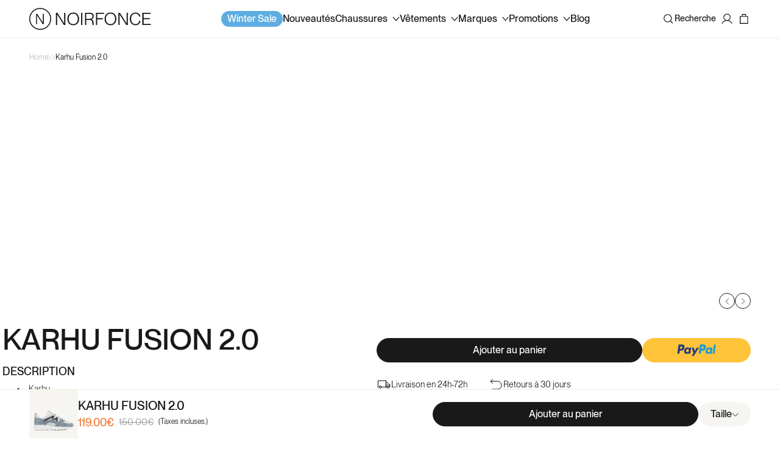

--- FILE ---
content_type: text/css
request_url: https://noirfonce.eu/cdn/shop/t/119/assets/rocket.css?v=4349815978633901291764664812
body_size: 1095
content:
html{font-family:sans-serif;-webkit-text-size-adjust:100%;-moz-text-size-adjust:100%;text-size-adjust:100%;-ms-overflow-style:-ms-autohiding-scrollbar;scroll-behavior:smooth;scroll-padding-top:65px}body{font-family:PP Neue Montreal,sans-serif;letter-spacing:0;line-height:normal}main{display:flex;flex-direction:column}@font-face{font-family:PP Neue Montreal;font-style:normal;font-weight:400;src:url(//noirfonce.eu/cdn/shop/t/119/assets/PPNeueMontreal-Book.ttf?v=63797839638428111391732865662) format("truetype")}@font-face{font-family:PP Neue Montreal;font-style:normal;font-weight:500;src:url(//noirfonce.eu/cdn/shop/t/119/assets/PPNeueMontreal-Medium.ttf?v=11762548579856791911732865663) format("truetype")}@font-face{font-family:PP Neue Montreal;font-style:normal;font-weight:300;src:url(//noirfonce.eu/cdn/shop/t/119/assets/PPNeueMontreal-Thin.ttf?v=159014599086764381411732865664) format("truetype")}.title-h1{font-weight:400;font-size:32px;line-height:42px}.title-h2{font-weight:400;font-size:28px;line-height:36px}.title-h3{font-weight:400;font-size:22px;line-height:28px}.title-h4{font-weight:400;font-size:20px;line-height:26px}.title-h5{font-weight:400;font-size:18px;line-height:26px}@media (min-width: 768px){.title-h1{font-size:48px;line-height:60px}.title-h2{font-size:32px;line-height:44px}.title-h3{font-size:28px;line-height:38px}.title-h4{font-size:24px;line-height:38px}.title-h5{font-size:18px;line-height:22px}}.body-lg{font-size:14px;line-height:22px}.body-md{font-size:14px;line-height:20px}.body-sm{font-size:12px;line-height:18px}.fw-400{font-weight:400}.fw-500{font-weight:500}.fw-600{font-weight:600}.btn-main{font-size:15px;font-weight:500;line-height:18px}.btn-caption{font-size:14px;line-height:22px;text-transform:uppercase}.btn-lg-link{font-size:14px;font-weight:500;line-height:22px;text-decoration-line:none;color:#fff;border:solid 1px white;transition:ease-in-out .4s all}.btn-lg-link.dark-mode{color:#000;border-color:#000}@media (min-width: 768px){.btn-lg-link{font-weight:400}}.btn-sm-link{font-size:12px;line-height:18px;text-decoration-line:underline;font-weight:500}.container{width:100%;max-width:1288px;padding:0 var(--desktop-container-gutter);margin-left:auto;margin-right:auto;padding-left:24px;padding-right:24px;-webkit-box-sizing:border-box;-moz-box-sizing:border-box;box-sizing:border-box}.container-fluid-lg{width:100%;padding-left:24px;padding-right:24px}.container-fluid{width:100%}@media (min-width: 768px){.container-fluid-lg{padding-left:0;padding-right:0}}.minh-large{min-height:700px}@media (min-width: 768px){.minh-large{min-height:880px}}.minh-small{min-height:500px}@media (min-width: 768px){.minh-small{min-height:660px}}.minh-xs{min-height:400px}@media (min-width: 768px){.minh-xs{min-height:560px}}.minh-xxs{min-height:300px}@media (min-width: 768px){.minh-xxs{min-height:460px}}.minh-full{min-height:calc(100vh - 88px)}:is(.running-week,.flat-week,.retro-week,.black-friday) #HeaderLanguageForm .disclosure__list-wrapper{background-color:transparent;border:1px solid #ffffff}:is(.running-week,.flat-week,.retro-week,.black-friday) #HeaderLanguageForm .disclosure__list-wrapper a{color:#fff}:is(.running-week,.flat-week,.retro-week,.black-friday) s.price-item.price-item--regular .money{color:#bbb!important;font-weight:500!important}:is(.running-week,.flat-week,.retro-week,.black-friday) .btn-quick-add-cart rect,:is(.running-week,.flat-week,.retro-week,.black-friday) .btn-quick-add-cart path{stroke:#fff}:is(.running-week,.flat-week,.retro-week,.black-friday) .mega-menu__content .featured-image-container__text{color:#fff!important}:is(.running-week,.flat-week,.retro-week,.black-friday) .utility-bar{background:#202020;border-bottom:1px solid #ffffff!important}:is(.running-week,.flat-week,.retro-week,.black-friday) .utility-bar .announcement-bar__message{color:#fff}:is(.running-week,.flat-week,.retro-week,.black-friday) .utility-bar .btn-close-utility-bar{background:transparent;border:none}:is(.running-week,.flat-week,.retro-week,.black-friday) .utility-bar .btn-close-utility-bar svg path{stroke:#fff}:is(.running-week,.flat-week,.retro-week,.black-friday) .icon-hamburger path{stroke:#fff}:is(.running-week,.flat-week,.retro-week,.black-friday) .menu-drawer-container .icon-close path{fill:#fff}:is(.running-week,.flat-week,.retro-week,.black-friday) .menu-drawer__navigation-container{background:#202020}:is(.running-week,.flat-week,.retro-week,.black-friday) .menu-drawer__navigation-container .list-menu-lv-2 .li-lv-2 details .summary-lv-2{color:#fff!important}:is(.running-week,.flat-week,.retro-week,.black-friday) .menu-drawer__navigation-container .list-menu-lv-2 .li-lv-2 details .summary-lv-2 path{stroke:#fff}:is(.running-week,.flat-week,.retro-week,.black-friday) .menu-drawer__navigation-container .list-menu-lv-2 .li-lv-2 a{color:#fff!important}:is(.running-week,.flat-week,.retro-week,.black-friday) .menu-drawer__navigation-container .localization-form.text_underline{color:#202020!important}:is(.running-week,.flat-week,.retro-week,.black-friday) .menu-drawer__navigation-container .localization-form__select path{fill:#202020}:is(.running-week,.flat-week,.retro-week,.black-friday) .swiper-button-next-quickbuy-toggle path{stroke:#202020!important;fill:unset!important}:is(.running-week,.flat-week,.retro-week,.black-friday) .swiper-button-prev-quickbuy-toggle path{stroke:#202020!important;fill:unset!important}:is(.running-week,.flat-week,.retro-week,.black-friday) .menu-drawer summary.menu-drawer__menu-item{color:#fff}:is(.running-week,.flat-week,.retro-week,.black-friday) .menu-drawer .featured-image-container__text{color:#fff!important}:is(.running-week,.flat-week,.retro-week,.black-friday) .menu-drawer__submenu{background:#202020!important}:is(.running-week,.flat-week,.retro-week,.black-friday) .menu-drawer__submenu path{stroke:#fff}:is(.running-week,.flat-week,.retro-week,.black-friday) #menu-drawer .menu-drawer__close-button{color:#fff}:is(.running-week,.flat-week,.retro-week,.black-friday) sticky-header.header-wrapper{background:#202020}:is(.running-week,.flat-week,.retro-week,.black-friday) sticky-header.header-wrapper .header{border-color:#202020}:is(.running-week,.flat-week,.retro-week,.black-friday) sticky-header.header-wrapper .header__icons .header__icon--cart svg{fill:#202020}:is(.running-week,.flat-week,.retro-week,.black-friday) sticky-header.header-wrapper .header__icons .header__icon--account svg{fill:#202020}:is(.running-week,.flat-week,.retro-week,.black-friday) .header__menu-item.list-menu__item,:is(.running-week,.flat-week,.retro-week,.black-friday) .header__menu-item.list-menu__item:hover,:is(.running-week,.flat-week,.retro-week,.black-friday) .header__menu-item.list-menu__item:hover span,:is(.running-week,.flat-week,.retro-week,.black-friday) .header__menu-item.list-menu__item:hover .icon-caret{color:#fff}:is(.running-week,.flat-week,.retro-week,.black-friday) .header__icons .header__icon--cart svg{fill:#fff}:is(.running-week,.flat-week,.retro-week,.black-friday) .header__icons .header__icon--account svg{fill:#fff}:is(.running-week,.flat-week,.retro-week,.black-friday) sticky-header.header-wrapper .header__icons .header__icon--account svg path{stroke:#fff}:is(.running-week,.flat-week,.retro-week,.black-friday) sticky-header.header-wrapper .header__icons .header__icon--cart svg path{fill:#fff}:is(.running-week,.flat-week,.retro-week,.black-friday) .header__icons--localization .localization-form__select>span{color:#fff}:is(.running-week,.flat-week,.retro-week,.black-friday) .header__icons--localization .localization-form__select>span:hover{color:#fff}:is(.running-week,.flat-week,.retro-week,.black-friday) .header__icons--localization .localization-form__select>span:hover .icon-caret{color:#fff}:is(.running-week,.flat-week,.retro-week,.black-friday) .localization-form__select path{fill:#fff}:is(.running-week,.flat-week,.retro-week,.black-friday) .header__search-label{color:#fff}:is(.running-week,.flat-week,.retro-week,.black-friday) .header__icon--search svg path{fill:#fff}:is(.running-week,.flat-week,.retro-week,.black-friday) .mega-menu__content,:is(.running-week,.flat-week,.retro-week,.black-friday) .mega-menu__content__container{background:#202020!important}:is(.running-week,.flat-week,.retro-week,.black-friday) .header-mega-menu .mega-menu__list .mega-menu__link,:is(.running-week,.flat-week,.retro-week,.black-friday) .header-mega-menu .mega-menu__list .mega-menu__link:hover{color:#fff}.running-week.gradient,.black-friday.gradient{background:#202020!important}.black-friday.gradient form{margin:auto;background-color:#202020!important}.black-friday.gradient form div{background-color:#202020!important}.card__content .card__information .price span.price-item.price-item--regular.price-item--regular-sale .money{color:#191919;font-family:PP Neue Montreal;font-size:14px;font-style:normal;font-weight:400;line-height:normal}.card__content .card__information .price span.price-item.price-item--sale.price-item--last.price-item--sale-sale .money{color:#f38043;font-family:PP Neue Montreal;font-size:14px;font-style:normal;font-weight:500;line-height:normal}.card__content .card__information .price .discount_span .price-item.price-item--regular .money{color:#707072;font-family:PP Neue Montreal;font-size:14px;font-style:normal;font-weight:500;line-height:normal;opacity:unset}.card__content .card__information .price--on-sale .price__sale{display:flex;align-items:center;gap:6px}.card__content .card__information .price__sale span span.percentage-off{padding:2px 3px;font-size:10px;font-weight:500;line-height:12px;background:#f38043;color:#fff;margin-bottom:1px}.discount_span{display:flex;align-items:center;gap:6px}.price--on-sale .price__sale{display:flex!important;align-items:center;gap:6px}.product span.price-item.price-item--sale.price-item--last.price-item--sale-sale .money{color:#f38043;font-family:PP Neue Montreal;font-size:16px;font-style:normal;font-weight:500;line-height:18px}.product .discount_span .price-item.price-item--regular .money{color:#707072;font-family:PP Neue Montreal;font-size:16px;font-style:normal;font-weight:500;line-height:18px}.product .price__sale span span.percentage-off{color:#fff;background:#f38043;font-family:PP Neue Montreal;font-size:14px;font-style:normal;font-weight:500;line-height:12px;padding:3px}.product span.price-item.price-item--regular.price-item--regular-sale{color:#191919;font-family:PP Neue Montreal;font-size:16px;font-style:normal;font-weight:500;line-height:18px}.cart-items span.price.price--end.no_discounted .money{color:var(--Negro, #191919);text-align:right;font-family:PP Neue Montreal;font-size:14px;font-style:normal;font-weight:500;line-height:18px}.cart-items strong.cart-item__final-price.product-option.discounted .money{color:#f38043;font-family:PP Neue Montreal;font-size:14px;font-style:normal;font-weight:500;line-height:normal}@media (min-width: 768px){.minh-full{min-height:calc(100vh - 111px)}.card__content .card__information .price span.price-item.price-item--regular.price-item--regular-sale .money{font-size:16px}.card__content .card__information .price span.price-item.price-item--sale.price-item--last.price-item--sale-sale .money{font-size:16px;font-weight:500}.card__content .card__information .price .discount_span .price-item.price-item--regular .money{font-size:16px}.price__sale span span.percentage-off{font-size:14px!important;padding:3px}.product span.price-item.price-item--sale.price-item--last.price-item--sale-sale .money{font-size:24px;line-height:28px}.product .discount_span .price-item.price-item--regular .money{font-size:20px;line-height:28px}.product span.price-item.price-item--regular.price-item--regular-sale{font-size:24px;line-height:28px}.cart-items span.price.price--end.no_discounted .money{font-size:16px;font-weight:500;line-height:18px}.cart-items strong.cart-item__final-price.product-option.discounted .money{font-size:16px;line-height:18px;font-weight:500}.cart-item__price-wrapper.desktop-only .price.price--end.not_discounted .money{font-size:16px;font-weight:500;line-height:18px}.cart-item__price-wrapper.desktop-only dd.price.price--end.discounted_cart .money{color:#f38043;font-family:PP Neue Montreal;font-size:16px;font-style:normal;font-weight:500;line-height:18px}.cart-item__price-wrapper.desktop-only s.cart-item__old-price.price.price--end.not_discounted_cart .money{color:#707072;font-family:PP Neue Montreal;font-size:16px;font-style:normal;font-weight:500;line-height:18px;text-decoration-line:line-through}}.gta-widget{position:sticky;top:0;z-index:12}.shopify-section-header-sticky{transition:top .3s ease}
/*# sourceMappingURL=/cdn/shop/t/119/assets/rocket.css.map?v=4349815978633901291764664812 */


--- FILE ---
content_type: text/css
request_url: https://noirfonce.eu/cdn/shop/t/119/assets/main.css?v=1846730392116866231761815912
body_size: 8400
content:
@font-face{font-family:swiper-icons;src:url(data:application/font-woff;charset=utf-8;base64,\ [base64]//wADZ2x5ZgAAAywAAADMAAAD2MHtryVoZWFkAAABbAAAADAAAAA2E2+eoWhoZWEAAAGcAAAAHwAAACQC9gDzaG10eAAAAigAAAAZAAAArgJkABFsb2NhAAAC0AAAAFoAAABaFQAUGG1heHAAAAG8AAAAHwAAACAAcABAbmFtZQAAA/gAAAE5AAACXvFdBwlwb3N0AAAFNAAAAGIAAACE5s74hXjaY2BkYGAAYpf5Hu/j+W2+MnAzMYDAzaX6QjD6/4//Bxj5GA8AuRwMYGkAPywL13jaY2BkYGA88P8Agx4j+/8fQDYfA1AEBWgDAIB2BOoAeNpjYGRgYNBh4GdgYgABEMnIABJzYNADCQAACWgAsQB42mNgYfzCOIGBlYGB0YcxjYGBwR1Kf2WQZGhhYGBiYGVmgAFGBiQQkOaawtDAoMBQxXjg/wEGPcYDDA4wNUA2CCgwsAAAO4EL6gAAeNpj2M0gyAACqxgGNWBkZ2D4/wMA+xkDdgAAAHjaY2BgYGaAYBkGRgYQiAHyGMF8FgYHIM3DwMHABGQrMOgyWDLEM1T9/w8UBfEMgLzE////P/5//f/V/xv+r4eaAAeMbAxwIUYmIMHEgKYAYjUcsDAwsLKxc3BycfPw8jEQA/[base64]/uznmfPFBNODM2K7MTQ45YEAZqGP81AmGGcF3iPqOop0r1SPTaTbVkfUe4HXj97wYE+yNwWYxwWu4v1ugWHgo3S1XdZEVqWM7ET0cfnLGxWfkgR42o2PvWrDMBSFj/IHLaF0zKjRgdiVMwScNRAoWUoH78Y2icB/yIY09An6AH2Bdu/UB+yxopYshQiEvnvu0dURgDt8QeC8PDw7Fpji3fEA4z/PEJ6YOB5hKh4dj3EvXhxPqH/SKUY3rJ7srZ4FZnh1PMAtPhwP6fl2PMJMPDgeQ4rY8YT6Gzao0eAEA409DuggmTnFnOcSCiEiLMgxCiTI6Cq5DZUd3Qmp10vO0LaLTd2cjN4fOumlc7lUYbSQcZFkutRG7g6JKZKy0RmdLY680CDnEJ+UMkpFFe1RN7nxdVpXrC4aTtnaurOnYercZg2YVmLN/d/gczfEimrE/fs/bOuq29Zmn8tloORaXgZgGa78yO9/cnXm2BpaGvq25Dv9S4E9+5SIc9PqupJKhYFSSl47+Qcr1mYNAAAAeNptw0cKwkAAAMDZJA8Q7OUJvkLsPfZ6zFVERPy8qHh2YER+3i/BP83vIBLLySsoKimrqKqpa2hp6+jq6RsYGhmbmJqZSy0sraxtbO3sHRydnEMU4uR6yx7JJXveP7WrDycAAAAAAAH//wACeNpjYGRgYOABYhkgZgJCZgZNBkYGLQZtIJsFLMYAAAw3ALgAeNolizEKgDAQBCchRbC2sFER0YD6qVQiBCv/H9ezGI6Z5XBAw8CBK/m5iQQVauVbXLnOrMZv2oLdKFa8Pjuru2hJzGabmOSLzNMzvutpB3N42mNgZGBg4GKQYzBhYMxJLMlj4GBgAYow/P/PAJJhLM6sSoWKfWCAAwDAjgbRAAB42mNgYGBkAIIbCZo5IPrmUn0hGA0AO8EFTQAA);font-weight:400;font-style:normal}:root{--swiper-theme-color: #007aff}:host{position:relative;display:block;margin-left:auto;margin-right:auto;z-index:1}.swiper{margin-left:auto;margin-right:auto;position:relative;overflow:hidden;overflow:clip;list-style:none;padding:0;z-index:1;display:block}.swiper-vertical>.swiper-wrapper{flex-direction:column}.swiper-wrapper{position:relative;width:100%;height:100%;z-index:1;display:flex;transition-property:transform;transition-timing-function:var(--swiper-wrapper-transition-timing-function, initial);box-sizing:content-box}.swiper-android .swiper-slide,.swiper-ios .swiper-slide,.swiper-wrapper{transform:translateZ(0)}.swiper-horizontal{touch-action:pan-y}.swiper-vertical{touch-action:pan-x}.swiper-slide{flex-shrink:0;width:100%;height:100%;position:relative;transition-property:transform;display:block}.swiper-slide-invisible-blank{visibility:hidden}.swiper-autoheight,.swiper-autoheight .swiper-slide{height:auto}.swiper-autoheight .swiper-wrapper{align-items:flex-start;transition-property:transform,height}.swiper-backface-hidden .swiper-slide{transform:translateZ(0);-webkit-backface-visibility:hidden;backface-visibility:hidden}.swiper-3d.swiper-css-mode .swiper-wrapper{perspective:1200px}.swiper-3d .swiper-wrapper{transform-style:preserve-3d}.swiper-3d{perspective:1200px}.swiper-3d .swiper-slide,.swiper-3d .swiper-cube-shadow{transform-style:preserve-3d}.swiper-css-mode>.swiper-wrapper{overflow:auto;scrollbar-width:none;-ms-overflow-style:none}.swiper-css-mode>.swiper-wrapper::-webkit-scrollbar{display:none}.swiper-css-mode>.swiper-wrapper>.swiper-slide{scroll-snap-align:start start}.swiper-css-mode.swiper-horizontal>.swiper-wrapper{scroll-snap-type:x mandatory}.swiper-css-mode.swiper-vertical>.swiper-wrapper{scroll-snap-type:y mandatory}.swiper-css-mode.swiper-free-mode>.swiper-wrapper{scroll-snap-type:none}.swiper-css-mode.swiper-free-mode>.swiper-wrapper>.swiper-slide{scroll-snap-align:none}.swiper-css-mode.swiper-centered>.swiper-wrapper:before{content:"";flex-shrink:0;order:9999}.swiper-css-mode.swiper-centered>.swiper-wrapper>.swiper-slide{scroll-snap-align:center center;scroll-snap-stop:always}.swiper-css-mode.swiper-centered.swiper-horizontal>.swiper-wrapper>.swiper-slide:first-child{margin-inline-start:var(--swiper-centered-offset-before)}.swiper-css-mode.swiper-centered.swiper-horizontal>.swiper-wrapper:before{height:100%;min-height:1px;width:var(--swiper-centered-offset-after)}.swiper-css-mode.swiper-centered.swiper-vertical>.swiper-wrapper>.swiper-slide:first-child{margin-block-start:var(--swiper-centered-offset-before)}.swiper-css-mode.swiper-centered.swiper-vertical>.swiper-wrapper:before{width:100%;min-width:1px;height:var(--swiper-centered-offset-after)}.swiper-3d .swiper-slide-shadow,.swiper-3d .swiper-slide-shadow-left,.swiper-3d .swiper-slide-shadow-right,.swiper-3d .swiper-slide-shadow-top,.swiper-3d .swiper-slide-shadow-bottom{position:absolute;left:0;top:0;width:100%;height:100%;pointer-events:none;z-index:10}.swiper-3d .swiper-slide-shadow{background:#00000026}.swiper-3d .swiper-slide-shadow-left{background-image:linear-gradient(to left,#00000080,#0000)}.swiper-3d .swiper-slide-shadow-right{background-image:linear-gradient(to right,#00000080,#0000)}.swiper-3d .swiper-slide-shadow-top{background-image:linear-gradient(to top,#00000080,#0000)}.swiper-3d .swiper-slide-shadow-bottom{background-image:linear-gradient(to bottom,#00000080,#0000)}.swiper-lazy-preloader{width:42px;height:42px;position:absolute;left:50%;top:50%;margin-left:-21px;margin-top:-21px;z-index:10;transform-origin:50%;box-sizing:border-box;border:4px solid var(--swiper-preloader-color, var(--swiper-theme-color));border-radius:50%;border-top-color:#0000}.swiper:not(.swiper-watch-progress) .swiper-lazy-preloader,.swiper-watch-progress .swiper-slide-visible .swiper-lazy-preloader{animation:swiper-preloader-spin 1s infinite linear}.swiper-lazy-preloader-white{--swiper-preloader-color: #fff}.swiper-lazy-preloader-black{--swiper-preloader-color: #000}@keyframes swiper-preloader-spin{0%{transform:rotate(0)}to{transform:rotate(360deg)}}:root{--swiper-navigation-size: 44px}.swiper-button-prev,.swiper-button-next{position:absolute;top:var(--swiper-navigation-top-offset, 50%);width:calc(var(--swiper-navigation-size)/44*27);height:var(--swiper-navigation-size);margin-top:calc(0px - var(--swiper-navigation-size)/2);z-index:10;cursor:pointer;display:flex;align-items:center;justify-content:center;color:var(--swiper-navigation-color, var(--swiper-theme-color))}.swiper-button-prev.swiper-button-disabled,.swiper-button-next.swiper-button-disabled{opacity:.35;cursor:auto;pointer-events:none}.swiper-button-prev.swiper-button-hidden,.swiper-button-next.swiper-button-hidden{opacity:0;cursor:auto;pointer-events:none}.swiper-navigation-disabled .swiper-button-prev,.swiper-navigation-disabled .swiper-button-next{display:none!important}.swiper-button-prev svg,.swiper-button-next svg{width:100%;height:100%;object-fit:contain;transform-origin:center}.swiper-rtl .swiper-button-prev svg,.swiper-rtl .swiper-button-next svg{transform:rotate(180deg)}.swiper-button-prev,.swiper-rtl .swiper-button-next{left:var(--swiper-navigation-sides-offset, 10px);right:auto}.swiper-button-lock{display:none}.swiper-button-prev:after,.swiper-button-next:after{font-family:swiper-icons;font-size:var(--swiper-navigation-size);text-transform:none!important;letter-spacing:0;font-variant:initial;line-height:1}.swiper-button-prev:after,.swiper-rtl .swiper-button-next:after{content:"prev"}.swiper-button-next,.swiper-rtl .swiper-button-prev{right:var(--swiper-navigation-sides-offset, 10px);left:auto}.swiper-button-next:after,.swiper-rtl .swiper-button-prev:after{content:"next"}.swiper-pagination{position:absolute;text-align:center;transition:.3s opacity;transform:translateZ(0);z-index:10}.swiper-pagination.swiper-pagination-hidden{opacity:0}.swiper-pagination-disabled>.swiper-pagination,.swiper-pagination.swiper-pagination-disabled{display:none!important}.swiper-pagination-fraction,.swiper-pagination-custom,.swiper-horizontal>.swiper-pagination-bullets,.swiper-pagination-bullets.swiper-pagination-horizontal{bottom:var(--swiper-pagination-bottom, 8px);top:var(--swiper-pagination-top, auto);left:0;width:100%}.swiper-pagination-bullets-dynamic{overflow:hidden;font-size:0}.swiper-pagination-bullets-dynamic .swiper-pagination-bullet{transform:scale(.33);position:relative}.swiper-pagination-bullets-dynamic .swiper-pagination-bullet-active,.swiper-pagination-bullets-dynamic .swiper-pagination-bullet-active-main{transform:scale(1)}.swiper-pagination-bullets-dynamic .swiper-pagination-bullet-active-prev{transform:scale(.66)}.swiper-pagination-bullets-dynamic .swiper-pagination-bullet-active-prev-prev{transform:scale(.33)}.swiper-pagination-bullets-dynamic .swiper-pagination-bullet-active-next{transform:scale(.66)}.swiper-pagination-bullets-dynamic .swiper-pagination-bullet-active-next-next{transform:scale(.33)}.swiper-pagination-bullet{width:var(--swiper-pagination-bullet-width, var(--swiper-pagination-bullet-size, 8px));height:var(--swiper-pagination-bullet-height, var(--swiper-pagination-bullet-size, 8px));display:inline-block;border-radius:var(--swiper-pagination-bullet-border-radius, 50%);background:var(--swiper-pagination-bullet-inactive-color, #000);opacity:var(--swiper-pagination-bullet-inactive-opacity, .2)}button.swiper-pagination-bullet{border:none;margin:0;padding:0;box-shadow:none;-webkit-appearance:none;appearance:none}.swiper-pagination-clickable .swiper-pagination-bullet{cursor:pointer}.swiper-pagination-bullet:only-child{display:none!important}.swiper-pagination-bullet-active{opacity:var(--swiper-pagination-bullet-opacity, 1);background:var(--swiper-pagination-color, var(--swiper-theme-color))}.swiper-vertical>.swiper-pagination-bullets,.swiper-pagination-vertical.swiper-pagination-bullets{right:var(--swiper-pagination-right, 8px);left:var(--swiper-pagination-left, auto);top:50%;transform:translate3d(0,-50%,0)}.swiper-vertical>.swiper-pagination-bullets .swiper-pagination-bullet,.swiper-pagination-vertical.swiper-pagination-bullets .swiper-pagination-bullet{margin:var(--swiper-pagination-bullet-vertical-gap, 6px) 0;display:block}.swiper-vertical>.swiper-pagination-bullets.swiper-pagination-bullets-dynamic,.swiper-pagination-vertical.swiper-pagination-bullets.swiper-pagination-bullets-dynamic{top:50%;transform:translateY(-50%);width:8px}.swiper-vertical>.swiper-pagination-bullets.swiper-pagination-bullets-dynamic .swiper-pagination-bullet,.swiper-pagination-vertical.swiper-pagination-bullets.swiper-pagination-bullets-dynamic .swiper-pagination-bullet{display:inline-block;transition:.2s transform,.2s top}.swiper-horizontal>.swiper-pagination-bullets .swiper-pagination-bullet,.swiper-pagination-horizontal.swiper-pagination-bullets .swiper-pagination-bullet{margin:0 var(--swiper-pagination-bullet-horizontal-gap, 4px)}.swiper-horizontal>.swiper-pagination-bullets.swiper-pagination-bullets-dynamic,.swiper-pagination-horizontal.swiper-pagination-bullets.swiper-pagination-bullets-dynamic{left:50%;transform:translate(-50%);white-space:nowrap}.swiper-horizontal>.swiper-pagination-bullets.swiper-pagination-bullets-dynamic .swiper-pagination-bullet,.swiper-pagination-horizontal.swiper-pagination-bullets.swiper-pagination-bullets-dynamic .swiper-pagination-bullet{transition:.2s transform,.2s left}.swiper-horizontal.swiper-rtl>.swiper-pagination-bullets-dynamic .swiper-pagination-bullet{transition:.2s transform,.2s right}.swiper-pagination-fraction{color:var(--swiper-pagination-fraction-color, inherit)}.swiper-pagination-progressbar{background:var(--swiper-pagination-progressbar-bg-color, rgba(0, 0, 0, .25));position:absolute}.swiper-pagination-progressbar .swiper-pagination-progressbar-fill{background:var(--swiper-pagination-color, var(--swiper-theme-color));position:absolute;left:0;top:0;width:100%;height:100%;transform:scale(0);transform-origin:left top}.swiper-rtl .swiper-pagination-progressbar .swiper-pagination-progressbar-fill{transform-origin:right top}.swiper-horizontal>.swiper-pagination-progressbar,.swiper-pagination-progressbar.swiper-pagination-horizontal,.swiper-vertical>.swiper-pagination-progressbar.swiper-pagination-progressbar-opposite,.swiper-pagination-progressbar.swiper-pagination-vertical.swiper-pagination-progressbar-opposite{width:100%;height:var(--swiper-pagination-progressbar-size, 4px);left:0;top:0}.swiper-vertical>.swiper-pagination-progressbar,.swiper-pagination-progressbar.swiper-pagination-vertical,.swiper-horizontal>.swiper-pagination-progressbar.swiper-pagination-progressbar-opposite,.swiper-pagination-progressbar.swiper-pagination-horizontal.swiper-pagination-progressbar-opposite{width:var(--swiper-pagination-progressbar-size, 4px);height:100%;left:0;top:0}.swiper-pagination-lock{display:none}.swiper-fade.swiper-free-mode .swiper-slide{transition-timing-function:ease-out}.swiper-fade .swiper-slide{pointer-events:none;transition-property:opacity}.swiper-fade .swiper-slide .swiper-slide{pointer-events:none}.swiper-fade .swiper-slide-active,.swiper-fade .swiper-slide-active .swiper-slide-active{pointer-events:auto}.rock-button{display:flex;align-items:center;text-decoration:none;transition:all .3s ease-in-out;cursor:pointer;color:var(--color-button, #000);font-weight:var(--font-weight, 400);min-height:40px;box-sizing:border-box}.rock-button.stroke{font-size:16px;width:100%;border:1px solid #191919;border-radius:80px;justify-content:center;height:auto;width:max-content;padding:9px 63px 7px;line-height:20px;color:#191919}@media screen and (min-width: 769px){.rock-button.stroke{padding:8px 47px}}.rock-button.stroke[disable=disable]{opacity:.2;cursor:not-allowed!important}.rock-button.stroke[disable=disable]:hover{background-color:unset;color:#191919;border:1px solid #191919}.rock-button.stroke:hover{background-color:#191919;color:#fff;border:1px solid #191919}.rock-button.primary{font-size:16px;line-height:20px;width:100%;border:1px solid #191919;background-color:#191919;border-radius:80px;justify-content:center;height:auto;width:max-content;padding:9px 63px 7px;color:#fff}@media screen and (min-width: 769px){.rock-button.primary{padding:8px 47px}}.rock-button.primary[disable=disable]{opacity:.2;cursor:not-allowed!important}.rock-button.primary[disable=disable]:hover{background-color:#191919;color:#fff;border:1px solid #191919}.rock-button.primary:hover{background-color:#f6f5f1;color:#191919;border:1px solid #f6f5f1}@media screen and (min-width: 769px){.rock-button.primary:hover{background-color:unset;color:#191919;border:1px solid #191919}}.rock-button.secondary{width:auto;min-width:115px;font-size:16px;line-height:20px;border-radius:80px;background-color:#f6f5f1;border:1px solid #f6f5f1;color:#191919;padding:9px 63px 7px;justify-content:center}@media screen and (min-width: 769px){.rock-button.secondary{padding:8px 47px}}.rock-button.secondary[disable=disable]{opacity:.2;cursor:not-allowed!important}.rock-button.secondary[disable=disable]:hover{background-color:#f6f5f1;color:#191919}.rock-button.secondary:hover{background-color:#191919;color:#fff;border:1px solid #191919}@media screen and (min-width: 769px){.rock-button.secondary:hover{background-color:unset;color:#fff;border:1px solid #f6f5f1}}.rock-button.secondary_stroke{width:auto;min-width:115px;font-size:16px;line-height:20px;border-radius:80px;color:#fff;border:1px solid #f6f5f1;padding:9px 63px 7px;justify-content:center}@media screen and (min-width: 769px){.rock-button.secondary_stroke{padding:8px 47px}}.rock-button.secondary_stroke[disable=disable]{opacity:.2;cursor:not-allowed!important}.rock-button.secondary_stroke[disable=disable]:hover{background-color:unset;color:#fff}.rock-button.secondary_stroke:hover{background-color:#f6f5f1;color:#191919}.rock-button.btn_link{font-size:14px;font-weight:400;line-height:16px;color:#14181d;text-decoration:underline;min-height:unset;text-decoration-skip-ink:none}.rock-button.btn_link:hover{text-decoration:unset}.rock-button.filled{font-size:12px;line-height:12px;text-align:center;border-radius:3px;background-color:#fff;padding:0 15px;justify-content:center}.rock-button.link_l{font-size:12px;line-height:15px}.rock-button.link_s{font-size:10px;line-height:12px}.rock-button.link_l,.rock-button.link_s{position:relative;height:auto;width:fit-content}.rock-button.link_l:before,.rock-button.link_s:before{content:"";position:absolute;width:100%;height:1px;bottom:0;left:0;background-color:var(--color-button);opacity:.2}.rock-button.link_l:after,.rock-button.link_s:after{content:"";position:absolute;width:100%;transform:scaleX(0);height:1px;bottom:0;left:0;background-color:var(--color-button);transform-origin:bottom left;transition:transform .25s ease-out}.rock-button.link_l:hover:after,.rock-button.link_s:hover:after{transform:scaleX(1);transform-origin:bottom left}.row{--bs-gutter-x: 8px;--bs-gutter-y: 8px;display:flex;flex-wrap:wrap;margin-top:calc(-1*var(--bs-gutter-y));margin-right:calc(-.5*var(--bs-gutter-x));margin-left:calc(-.5*var(--bs-gutter-x))}.row>*{flex-shrink:0;width:100%;max-width:100%;padding-right:calc(var(--bs-gutter-x)*.5);padding-left:calc(var(--bs-gutter-x)*.5);margin-top:var(--bs-gutter-y)}.col{flex:1 0 0}.row-cols-auto>*{flex:0 0 auto;width:auto}.row-cols-1>*{flex:0 0 auto;width:100%}.row-cols-2>*{flex:0 0 auto;width:50%}.row-cols-3>*{flex:0 0 auto;width:33.3333333333%}.row-cols-4>*{flex:0 0 auto;width:25%}.row-cols-5>*{flex:0 0 auto;width:20%}.row-cols-6>*{flex:0 0 auto;width:16.6666666667%}.col-auto{flex:0 0 auto;width:auto}.col-1{flex:0 0 auto;width:8.33333333%}.col-2{flex:0 0 auto;width:16.66666667%}.col-3{flex:0 0 auto;width:25%}.col-4{flex:0 0 auto;width:33.33333333%}.col-5{flex:0 0 auto;width:41.66666667%}.col-6{flex:0 0 auto;width:50%}.col-7{flex:0 0 auto;width:58.33333333%}.col-8{flex:0 0 auto;width:66.66666667%}.col-9{flex:0 0 auto;width:75%}.col-10{flex:0 0 auto;width:83.33333333%}.col-11{flex:0 0 auto;width:91.66666667%}.col-12{flex:0 0 auto;width:100%}.offset-1{margin-left:8.33333333%}.offset-2{margin-left:16.66666667%}.offset-3{margin-left:25%}.offset-4{margin-left:33.33333333%}.offset-5{margin-left:41.66666667%}.offset-6{margin-left:50%}.offset-7{margin-left:58.33333333%}.offset-8{margin-left:66.66666667%}.offset-9{margin-left:75%}.offset-10{margin-left:83.33333333%}.offset-11{margin-left:91.66666667%}.g-0,.gx-0{--bs-gutter-x: 0}.g-0,.gy-0{--bs-gutter-y: 0}.g-1,.gx-1{--bs-gutter-x: .25rem}.g-1,.gy-1{--bs-gutter-y: .25rem}.g-2,.gx-2{--bs-gutter-x: .5rem}.g-2,.gy-2{--bs-gutter-y: .5rem}.g-3,.gx-3{--bs-gutter-x: 1rem}.g-3,.gy-3{--bs-gutter-y: 1rem}.g-4,.gx-4{--bs-gutter-x: 1.5rem}.g-4,.gy-4{--bs-gutter-y: 1.5rem}.g-5,.gx-5{--bs-gutter-x: 3rem}.g-5,.gy-5{--bs-gutter-y: 3rem}@media (min-width: 576px){.col-sm{flex:1 0 0}.row-cols-sm-auto>*{flex:0 0 auto;width:auto}.row-cols-sm-1>*{flex:0 0 auto;width:100%}.row-cols-sm-2>*{flex:0 0 auto;width:50%}.row-cols-sm-3>*{flex:0 0 auto;width:33.3333333333%}.row-cols-sm-4>*{flex:0 0 auto;width:25%}.row-cols-sm-5>*{flex:0 0 auto;width:20%}.row-cols-sm-6>*{flex:0 0 auto;width:16.6666666667%}.col-sm-auto{flex:0 0 auto;width:auto}.col-sm-1{flex:0 0 auto;width:8.33333333%}.col-sm-2{flex:0 0 auto;width:16.66666667%}.col-sm-3{flex:0 0 auto;width:25%}.col-sm-4{flex:0 0 auto;width:33.33333333%}.col-sm-5{flex:0 0 auto;width:41.66666667%}.col-sm-6{flex:0 0 auto;width:50%}.col-sm-7{flex:0 0 auto;width:58.33333333%}.col-sm-8{flex:0 0 auto;width:66.66666667%}.col-sm-9{flex:0 0 auto;width:75%}.col-sm-10{flex:0 0 auto;width:83.33333333%}.col-sm-11{flex:0 0 auto;width:91.66666667%}.col-sm-12{flex:0 0 auto;width:100%}.offset-sm-0{margin-left:0}.offset-sm-1{margin-left:8.33333333%}.offset-sm-2{margin-left:16.66666667%}.offset-sm-3{margin-left:25%}.offset-sm-4{margin-left:33.33333333%}.offset-sm-5{margin-left:41.66666667%}.offset-sm-6{margin-left:50%}.offset-sm-7{margin-left:58.33333333%}.offset-sm-8{margin-left:66.66666667%}.offset-sm-9{margin-left:75%}.offset-sm-10{margin-left:83.33333333%}.offset-sm-11{margin-left:91.66666667%}.g-sm-0,.gx-sm-0{--bs-gutter-x: 0}.g-sm-0,.gy-sm-0{--bs-gutter-y: 0}.g-sm-1,.gx-sm-1{--bs-gutter-x: .25rem}.g-sm-1,.gy-sm-1{--bs-gutter-y: .25rem}.g-sm-2,.gx-sm-2{--bs-gutter-x: .5rem}.g-sm-2,.gy-sm-2{--bs-gutter-y: .5rem}.g-sm-3,.gx-sm-3{--bs-gutter-x: 1rem}.g-sm-3,.gy-sm-3{--bs-gutter-y: 1rem}.g-sm-4,.gx-sm-4{--bs-gutter-x: 1.5rem}.g-sm-4,.gy-sm-4{--bs-gutter-y: 1.5rem}.g-sm-5,.gx-sm-5{--bs-gutter-x: 3rem}.g-sm-5,.gy-sm-5{--bs-gutter-y: 3rem}}@media (min-width: 768px){.col-md{flex:1 0 0}.row-cols-md-auto>*{flex:0 0 auto;width:auto}.row-cols-md-1>*{flex:0 0 auto;width:100%}.row-cols-md-2>*{flex:0 0 auto;width:50%}.row-cols-md-3>*{flex:0 0 auto;width:33.3333333333%}.row-cols-md-4>*{flex:0 0 auto;width:25%}.row-cols-md-5>*{flex:0 0 auto;width:20%}.row-cols-md-6>*{flex:0 0 auto;width:16.6666666667%}.col-md-auto{flex:0 0 auto;width:auto}.col-md-1{flex:0 0 auto;width:8.33333333%}.col-md-2{flex:0 0 auto;width:16.66666667%}.col-md-3{flex:0 0 auto;width:25%}.col-md-4{flex:0 0 auto;width:33.33333333%}.col-md-5{flex:0 0 auto;width:41.66666667%}.col-md-6{flex:0 0 auto;width:50%}.col-md-7{flex:0 0 auto;width:58.33333333%}.col-md-8{flex:0 0 auto;width:66.66666667%}.col-md-9{flex:0 0 auto;width:75%}.col-md-10{flex:0 0 auto;width:83.33333333%}.col-md-11{flex:0 0 auto;width:91.66666667%}.col-md-12{flex:0 0 auto;width:100%}.offset-md-0{margin-left:0}.offset-md-1{margin-left:8.33333333%}.offset-md-2{margin-left:16.66666667%}.offset-md-3{margin-left:25%}.offset-md-4{margin-left:33.33333333%}.offset-md-5{margin-left:41.66666667%}.offset-md-6{margin-left:50%}.offset-md-7{margin-left:58.33333333%}.offset-md-8{margin-left:66.66666667%}.offset-md-9{margin-left:75%}.offset-md-10{margin-left:83.33333333%}.offset-md-11{margin-left:91.66666667%}.g-md-0,.gx-md-0{--bs-gutter-x: 0}.g-md-0,.gy-md-0{--bs-gutter-y: 0}.g-md-1,.gx-md-1{--bs-gutter-x: .25rem}.g-md-1,.gy-md-1{--bs-gutter-y: .25rem}.g-md-2,.gx-md-2{--bs-gutter-x: .5rem}.g-md-2,.gy-md-2{--bs-gutter-y: .5rem}.g-md-3,.gx-md-3{--bs-gutter-x: 1rem}.g-md-3,.gy-md-3{--bs-gutter-y: 1rem}.g-md-4,.gx-md-4{--bs-gutter-x: 1.5rem}.g-md-4,.gy-md-4{--bs-gutter-y: 1.5rem}.g-md-5,.gx-md-5{--bs-gutter-x: 3rem}.g-md-5,.gy-md-5{--bs-gutter-y: 3rem}}@media (min-width: 992px){.col-lg{flex:1 0 0}.row-cols-lg-auto>*{flex:0 0 auto;width:auto}.row-cols-lg-1>*{flex:0 0 auto;width:100%}.row-cols-lg-2>*{flex:0 0 auto;width:50%}.row-cols-lg-3>*{flex:0 0 auto;width:33.3333333333%}.row-cols-lg-4>*{flex:0 0 auto;width:25%}.row-cols-lg-5>*{flex:0 0 auto;width:20%}.row-cols-lg-6>*{flex:0 0 auto;width:16.6666666667%}.col-lg-auto{flex:0 0 auto;width:auto}.col-lg-1{flex:0 0 auto;width:8.33333333%}.col-lg-2{flex:0 0 auto;width:16.66666667%}.col-lg-3{flex:0 0 auto;width:25%}.col-lg-4{flex:0 0 auto;width:33.33333333%}.col-lg-5{flex:0 0 auto;width:41.66666667%}.col-lg-6{flex:0 0 auto;width:50%}.col-lg-7{flex:0 0 auto;width:58.33333333%}.col-lg-8{flex:0 0 auto;width:66.66666667%}.col-lg-9{flex:0 0 auto;width:75%}.col-lg-10{flex:0 0 auto;width:83.33333333%}.col-lg-11{flex:0 0 auto;width:91.66666667%}.col-lg-12{flex:0 0 auto;width:100%}.offset-lg-0{margin-left:0}.offset-lg-1{margin-left:8.33333333%}.offset-lg-2{margin-left:16.66666667%}.offset-lg-3{margin-left:25%}.offset-lg-4{margin-left:33.33333333%}.offset-lg-5{margin-left:41.66666667%}.offset-lg-6{margin-left:50%}.offset-lg-7{margin-left:58.33333333%}.offset-lg-8{margin-left:66.66666667%}.offset-lg-9{margin-left:75%}.offset-lg-10{margin-left:83.33333333%}.offset-lg-11{margin-left:91.66666667%}.g-lg-0,.gx-lg-0{--bs-gutter-x: 0}.g-lg-0,.gy-lg-0{--bs-gutter-y: 0}.g-lg-1,.gx-lg-1{--bs-gutter-x: .25rem}.g-lg-1,.gy-lg-1{--bs-gutter-y: .25rem}.g-lg-2,.gx-lg-2{--bs-gutter-x: .5rem}.g-lg-2,.gy-lg-2{--bs-gutter-y: .5rem}.g-lg-3,.gx-lg-3{--bs-gutter-x: 1rem}.g-lg-3,.gy-lg-3{--bs-gutter-y: 1rem}.g-lg-4,.gx-lg-4{--bs-gutter-x: 1.5rem}.g-lg-4,.gy-lg-4{--bs-gutter-y: 1.5rem}.g-lg-5,.gx-lg-5{--bs-gutter-x: 3rem}.g-lg-5,.gy-lg-5{--bs-gutter-y: 3rem}}@media (min-width: 1200px){.col-xl{flex:1 0 0}.row-cols-xl-auto>*{flex:0 0 auto;width:auto}.row-cols-xl-1>*{flex:0 0 auto;width:100%}.row-cols-xl-2>*{flex:0 0 auto;width:50%}.row-cols-xl-3>*{flex:0 0 auto;width:33.3333333333%}.row-cols-xl-4>*{flex:0 0 auto;width:25%}.row-cols-xl-5>*{flex:0 0 auto;width:20%}.row-cols-xl-6>*{flex:0 0 auto;width:16.6666666667%}.col-xl-auto{flex:0 0 auto;width:auto}.col-xl-1{flex:0 0 auto;width:8.33333333%}.col-xl-2{flex:0 0 auto;width:16.66666667%}.col-xl-3{flex:0 0 auto;width:25%}.col-xl-4{flex:0 0 auto;width:33.33333333%}.col-xl-5{flex:0 0 auto;width:41.66666667%}.col-xl-6{flex:0 0 auto;width:50%}.col-xl-7{flex:0 0 auto;width:58.33333333%}.col-xl-8{flex:0 0 auto;width:66.66666667%}.col-xl-9{flex:0 0 auto;width:75%}.col-xl-10{flex:0 0 auto;width:83.33333333%}.col-xl-11{flex:0 0 auto;width:91.66666667%}.col-xl-12{flex:0 0 auto;width:100%}.offset-xl-0{margin-left:0}.offset-xl-1{margin-left:8.33333333%}.offset-xl-2{margin-left:16.66666667%}.offset-xl-3{margin-left:25%}.offset-xl-4{margin-left:33.33333333%}.offset-xl-5{margin-left:41.66666667%}.offset-xl-6{margin-left:50%}.offset-xl-7{margin-left:58.33333333%}.offset-xl-8{margin-left:66.66666667%}.offset-xl-9{margin-left:75%}.offset-xl-10{margin-left:83.33333333%}.offset-xl-11{margin-left:91.66666667%}.g-xl-0,.gx-xl-0{--bs-gutter-x: 0}.g-xl-0,.gy-xl-0{--bs-gutter-y: 0}.g-xl-1,.gx-xl-1{--bs-gutter-x: .25rem}.g-xl-1,.gy-xl-1{--bs-gutter-y: .25rem}.g-xl-2,.gx-xl-2{--bs-gutter-x: .5rem}.g-xl-2,.gy-xl-2{--bs-gutter-y: .5rem}.g-xl-3,.gx-xl-3{--bs-gutter-x: 1rem}.g-xl-3,.gy-xl-3{--bs-gutter-y: 1rem}.g-xl-4,.gx-xl-4{--bs-gutter-x: 1.5rem}.g-xl-4,.gy-xl-4{--bs-gutter-y: 1.5rem}.g-xl-5,.gx-xl-5{--bs-gutter-x: 3rem}.g-xl-5,.gy-xl-5{--bs-gutter-y: 3rem}}@media (min-width: 1400px){.col-xxl{flex:1 0 0}.row-cols-xxl-auto>*{flex:0 0 auto;width:auto}.row-cols-xxl-1>*{flex:0 0 auto;width:100%}.row-cols-xxl-2>*{flex:0 0 auto;width:50%}.row-cols-xxl-3>*{flex:0 0 auto;width:33.3333333333%}.row-cols-xxl-4>*{flex:0 0 auto;width:25%}.row-cols-xxl-5>*{flex:0 0 auto;width:20%}.row-cols-xxl-6>*{flex:0 0 auto;width:16.6666666667%}.col-xxl-auto{flex:0 0 auto;width:auto}.col-xxl-1{flex:0 0 auto;width:8.33333333%}.col-xxl-2{flex:0 0 auto;width:16.66666667%}.col-xxl-3{flex:0 0 auto;width:25%}.col-xxl-4{flex:0 0 auto;width:33.33333333%}.col-xxl-5{flex:0 0 auto;width:41.66666667%}.col-xxl-6{flex:0 0 auto;width:50%}.col-xxl-7{flex:0 0 auto;width:58.33333333%}.col-xxl-8{flex:0 0 auto;width:66.66666667%}.col-xxl-9{flex:0 0 auto;width:75%}.col-xxl-10{flex:0 0 auto;width:83.33333333%}.col-xxl-11{flex:0 0 auto;width:91.66666667%}.col-xxl-12{flex:0 0 auto;width:100%}.offset-xxl-0{margin-left:0}.offset-xxl-1{margin-left:8.33333333%}.offset-xxl-2{margin-left:16.66666667%}.offset-xxl-3{margin-left:25%}.offset-xxl-4{margin-left:33.33333333%}.offset-xxl-5{margin-left:41.66666667%}.offset-xxl-6{margin-left:50%}.offset-xxl-7{margin-left:58.33333333%}.offset-xxl-8{margin-left:66.66666667%}.offset-xxl-9{margin-left:75%}.offset-xxl-10{margin-left:83.33333333%}.offset-xxl-11{margin-left:91.66666667%}.g-xxl-0,.gx-xxl-0{--bs-gutter-x: 0}.g-xxl-0,.gy-xxl-0{--bs-gutter-y: 0}.g-xxl-1,.gx-xxl-1{--bs-gutter-x: .25rem}.g-xxl-1,.gy-xxl-1{--bs-gutter-y: .25rem}.g-xxl-2,.gx-xxl-2{--bs-gutter-x: .5rem}.g-xxl-2,.gy-xxl-2{--bs-gutter-y: .5rem}.g-xxl-3,.gx-xxl-3{--bs-gutter-x: 1rem}.g-xxl-3,.gy-xxl-3{--bs-gutter-y: 1rem}.g-xxl-4,.gx-xxl-4{--bs-gutter-x: 1.5rem}.g-xxl-4,.gy-xxl-4{--bs-gutter-y: 1.5rem}.g-xxl-5,.gx-xxl-5{--bs-gutter-x: 3rem}.g-xxl-5,.gy-xxl-5{--bs-gutter-y: 3rem}}.template-collection .section-subcollections .sub-collections-list{padding:0;margin:0}.template-collection .section-subcollections .sub-collections-list li{width:fit-content}.template-collection .sub-collections{padding-left:10px;padding-right:10px}.template-collection .sub-collections:not(.swiper-initialized) .sub-collections-list{gap:8px}.template-collection .sub-collections-item .sub-image{position:relative;display:flex}.template-collection .sub-collections-item .sub-image img{aspect-ratio:4/5}.template-collection .sub-collections-item .sub-collections__item-content{font-family:PP Neue Montreal;font-style:normal;font-weight:400;font-size:14px;line-height:17px;color:#191919;letter-spacing:0;text-decoration:unset;display:flex;flex-direction:column;row-gap:6px;cursor:pointer;border-radius:100px;border:1px solid #191919;padding:7px 11px}.template-collection .sub-collections-item.is-active .sub-collections__item-content{background:#191919;color:#fff}.template-collection .sub-collections-item.is-active .sub-image:after{display:block;width:calc(100% - 2px);height:calc(100% - 2px);content:"";position:absolute;top:1px;left:1px;border-radius:4px;box-shadow:0 0 0 1px #000}@media (min-width: 990px){.template-collection .sub-collections{padding-left:42px;padding-right:42px}.template-collection .sub-collections-item .sub-image{position:relative;display:flex}.template-collection .sub-collections-item .sub-collections__item-content{font-family:PP Neue Montreal;font-style:normal;font-weight:400;font-size:14px;line-height:17px;color:#191919;letter-spacing:0;text-decoration:unset;display:flex;flex-direction:column;row-gap:8px;border-radius:100px}.template-collection .sub-collections-item.is-active .sub-collections__item-content{background:#191919;color:#fff}.template-collection .sub-collections-item.is-active .sub-image:after{display:block;width:calc(100% - 2px);height:calc(100% - 2px);content:"";position:absolute;top:1px;left:1px;border-radius:4px;box-shadow:0 0 0 1px #000}}.rocket-shipping-page .rocket-shipping__wrapper{max-width:670px;margin:0 auto}.rocket-shipping-page .main-page-title{font-weight:500;font-size:32px;line-height:36px;letter-spacing:0;margin:0 0 32px;color:#000}@media screen and (min-width: 768px){.rocket-shipping-page .main-page-title{font-size:64px;line-height:70px}}.rocket-shipping-page .rocket-shipping__heading{font-weight:500;font-size:18px;line-height:22px;letter-spacing:0;color:#000;margin-bottom:16px}@media screen and (min-width: 768px){.rocket-shipping-page .rocket-shipping__heading{font-size:24px;line-height:28px;margin-bottom:20px}}.rocket-shipping-page .content{font-weight:500;font-size:14px;line-height:18px;letter-spacing:0;color:gray}@media screen and (min-width: 768px){.rocket-shipping-page .content{font-size:16px;line-height:20px}}.rocket-shipping-page .content p{margin:0}.rocket-shipping-page .rocket-shipping__body{padding-top:16px}@media screen and (min-width: 768px){.rocket-shipping-page .rocket-shipping__body{padding-top:20px}}.rocket-shipping-page .rocket-shipping__select-label{font-weight:500;font-size:16px;line-height:20px;letter-spacing:0;color:#191919;display:flex;justify-content:space-between;align-items:center;padding:14px;box-shadow:0 0 0 .5px gray;cursor:pointer}.rocket-shipping-page .rocket-shipping__select-label *{pointer-events:none}.rocket-shipping-page .rocket-shipping__select{position:relative}.rocket-shipping-page .rocket-shipping__select.active .rocket-shipping__select-inner{display:block}.rocket-shipping-page .rocket-shipping__select.active .rocket-shipping__select-label svg{transform:rotate(180deg)}.rocket-shipping-page .rocket-shipping__select-inner{box-shadow:0 0 0 .5px gray;padding:12px 14px;position:absolute;background:#fff;width:100%;z-index:1;top:calc(100% + 5px);display:none}.rocket-shipping-page .rocket-shipping__select-inner .rocket-shipping__select-dropdown{max-height:130px;overflow:auto}.rocket-shipping-page .rocket-shipping__select-inner .rocket-shipping__select-dropdown::-webkit-scrollbar{width:4px}.rocket-shipping-page .rocket-shipping__select-inner .rocket-shipping__select-dropdown::-webkit-scrollbar-thumb{background:#80808080;border-radius:4px}.rocket-shipping-page .rocket-shipping__select-inner .rocket-shipping__select-dropdown::-webkit-scrollbar-track{background:#0000}.rocket-shipping-page .rocket-shipping__select-inner span{display:block;font-weight:500;font-size:16px;line-height:20px;letter-spacing:0;color:gray;cursor:pointer}.rocket-shipping-page .rocket-shipping__select-inner span.active,.rocket-shipping-page .rocket-shipping__select-inner span:hover{color:#000}.rocket-shipping-page .rocket-shipping__select-inner span+span{margin-top:12px}.rocket-shipping__collapse{padding-top:48px}.rocket-shipping__collapse .rocket-shipping__heading{margin-bottom:8px}.rocket-shipping__collapse .rocket-shipping__accordion details{padding:8px 0;box-shadow:0 .5px gray}@media screen and (min-width: 768px){.rocket-shipping__collapse .rocket-shipping__accordion details{padding:14px 0}}.rocket-shipping__collapse .rocket-shipping__accordion details[open] summary{color:#191919}.rocket-shipping__collapse .rocket-shipping__accordion details[open] summary svg{transform:rotate(180deg)}.rocket-shipping__collapse .rocket-shipping__accordion summary{display:flex;justify-content:space-between;align-items:center;font-weight:500;font-size:14px;line-height:18px;letter-spacing:0;color:gray}@media screen and (min-width: 768px){.rocket-shipping__collapse .rocket-shipping__accordion summary{font-size:16px;line-height:20px}}.rocket-shipping__collapse .accordion__content{padding-top:8px;font-weight:400;font-size:14px;line-height:18px;color:#191919}.rocket-shipping__collapse .accordion__content p{margin:0}.rocket-shipping__collapse .accordion__content p+p{margin-top:18px}@media screen and (min-width: 768px){.rocket-shipping__collapse .accordion__content p+p{margin-top:20px}}@media screen and (min-width: 768px){.rocket-shipping__collapse .accordion__content{font-size:16px;line-height:20px;padding-top:10px}}#rocket-shipping-page__value .rocket-shipping__list{list-style:none;padding:0;margin:8px 0 0}@media screen and (min-width: 768px){#rocket-shipping-page__value .rocket-shipping__list{margin-top:20px}}#rocket-shipping-page__value .rocket-shipping__list li{padding:12px 0;box-shadow:0 .5px gray;display:flex;justify-content:space-between;gap:6px;flex-direction:column}@media screen and (min-width: 768px){#rocket-shipping-page__value .rocket-shipping__list li{gap:24px;flex-direction:row}}#rocket-shipping-page__value .rocket-shipping__list li+li{margin-top:8px}@media screen and (min-width: 768px){#rocket-shipping-page__value .rocket-shipping__list li+li{margin-top:10px}}#rocket-shipping-page__value .rocket-shipping__list li span{width:178px;font-weight:500;font-size:14px;line-height:18px;letter-spacing:0;color:#191919}@media screen and (min-width: 768px){#rocket-shipping-page__value .rocket-shipping__list li span{font-size:16px;line-height:20px}}#rocket-shipping-page__value .rocket-shipping__list li .name{font-size:16px;line-height:20px;margin-bottom:6px}@media screen and (min-width: 768px){#rocket-shipping-page__value .rocket-shipping__list li .name{margin-bottom:0}}#rocket-shipping-page__value .rocket-shipping__list li .price{width:64px}@media screen and (min-width: 768px){#rocket-shipping-page__value .rocket-shipping__list li .price{text-align:right}}#rocket-shipping-page__value .rocket-shipping__list li .price_order,#rocket-shipping-page__value .rocket-shipping__list li .day{color:gray}.rock-blocks-banner{--font-grotesk: var(--font-body-family)}.rock-blocks-banner .placeholder-svg{padding:0}.rock-blocks-banner.empty-title{margin-top:16px}.rock-blocks-banner .rock-blocks-banner__section-header{display:flex;justify-content:space-between;align-items:center;padding:0 16px 0 0;margin-bottom:16px}@media screen and (min-width: 768px){.rock-blocks-banner .rock-blocks-banner__section-header{margin-bottom:24px}}@media screen and (max-width: 768px){.rock-blocks-banner .rock-blocks-banner__section-header.layout-column{display:none}}.rock-blocks-banner .rock-blocks-banner__section-header .rock-blocks-banner__section-title{font-family:var(--font-grotesk)}.rock-blocks-banner .rock-blocks-banner__section-header .rock-blocks-banner__section-navigation{position:relative;display:flex;max-width:80px;height:100%;column-gap:10px}.rock-blocks-banner .rock-blocks-banner__section-header .rock-blocks-banner__section-navigation .swiper-button{display:flex;align-items:center;justify-content:center;width:26px;height:26px;padding:0;margin:0;color:#191919;border-radius:100%;cursor:pointer;background:#fff;position:unset;border:1px solid #191919}.rock-blocks-banner .rock-blocks-banner__section-header .rock-blocks-banner__section-navigation .swiper-button.swiper-button-disabled{opacity:.35;cursor:auto;pointer-events:none}.rock-blocks-banner .rock-blocks-banner__section-header .rock-blocks-banner__section-navigation .swiper-button svg{object-fit:contain;transform-origin:center}.rock-blocks-banner .rock-blocks-banner__section-header .rock-blocks-banner__section-navigation .swiper-button.button-next svg{transform:rotate(180deg)}.rock-blocks-banner .rock-blocks-banner__section-header .rock-blocks-banner__section-navigation .swiper-button.swiper-button-next:after{content:none;display:none}.rock-blocks-banner .rock-blocks-banner__section-header .rock-blocks-banner__section-navigation .swiper-button.swiper-button-prev{transform:rotate(180deg)}.rock-blocks-banner .rock-blocks-banner__section-header .rock-blocks-banner__section-navigation .swiper-button.swiper-button-prev:after{content:none;display:none}.rock-blocks-banner .rock-blocks-banner__section-header.justify-end{justify-content:flex-end}@media screen and (max-width: 768px){.rock-blocks-banner .rock-blocks-banner__container.layout-column .rock-blocks-banner__items{flex-direction:column;transform:unset!important}}@media screen and (max-width: 768px){.rock-blocks-banner .rock-blocks-banner__container.layout-column .rock-blocks-banner__items .rock-blocks-banner__item{height:auto;width:100%!important;margin:0!important}}@media screen and (min-width: 1440px){.rock-blocks-banner .rock-blocks-banner__container.slider{height:100%}}.rock-blocks-banner .rock-blocks-banner__container:not(.layout-column) .two-columns .swiper-slide{flex-shrink:1;height:auto}@media screen and (min-width: 768px){.rock-blocks-banner .rock-blocks-banner__container:not(.layout-column) .three-columns .swiper-slide{flex-shrink:1}}.rock-blocks-banner .rock-blocks-banner__container .rock-blocks-banner__items{display:flex}.rock-blocks-banner .rock-blocks-banner__container .rock-blocks-banner__items.one-column .rock-blocks-banner__item{width:100%}.rock-blocks-banner .rock-blocks-banner__container .rock-blocks-banner__items.two-columns .rock-blocks-banner__item{width:50%}.rock-blocks-banner .rock-blocks-banner__container .rock-blocks-banner__items.three-columns .rock-blocks-banner__item{width:33.3333333333%}.rock-blocks-banner .rock-blocks-banner__container .rock-blocks-banner__items .rock-blocks-banner__item{position:relative;box-sizing:border-box;background:#000}.rock-blocks-banner .rock-blocks-banner__container .rock-blocks-banner__items .rock-blocks-banner__item .rock-blocks-banner__wrapper{position:relative;display:flex;width:100%;height:100%}@media screen and (min-width: 768px){.rock-blocks-banner .rock-blocks-banner__container .rock-blocks-banner__items .rock-blocks-banner__item .rock-blocks-banner__wrapper{height:fit-content}}@media screen and (min-width: 768px)and (min-width: 1440px){.rock-blocks-banner .rock-blocks-banner__container .rock-blocks-banner__items .rock-blocks-banner__item .rock-blocks-banner__wrapper{height:100%}}.rock-blocks-banner .rock-blocks-banner__container .rock-blocks-banner__items .rock-blocks-banner__item .rock-blocks-banner__wrapper .rock-blocks-banner__media{width:100%}.rock-blocks-banner .rock-blocks-banner__container .rock-blocks-banner__items .rock-blocks-banner__item .rock-blocks-banner__wrapper .rock-blocks-banner__media .media-full{width:100%;height:100%;object-fit:cover;cursor:pointer}.rock-blocks-banner .rock-blocks-banner__container .rock-blocks-banner__items .rock-blocks-banner__item .rock-blocks-banner__wrapper .rock-blocks-banner__media .media-full.media-des{display:none}@media screen and (min-width: 768px){.rock-blocks-banner .rock-blocks-banner__container .rock-blocks-banner__items .rock-blocks-banner__item .rock-blocks-banner__wrapper .rock-blocks-banner__media .media-full.media-des{display:block}}.rock-blocks-banner .rock-blocks-banner__container .rock-blocks-banner__items .rock-blocks-banner__item .rock-blocks-banner__wrapper .rock-blocks-banner__media .media-full.media-mb{display:block}@media screen and (min-width: 768px){.rock-blocks-banner .rock-blocks-banner__container .rock-blocks-banner__items .rock-blocks-banner__item .rock-blocks-banner__wrapper .rock-blocks-banner__media .media-full.media-mb{display:none}}.rock-blocks-banner .rock-blocks-banner__container .rock-blocks-banner__items .rock-blocks-banner__item .rock-blocks-banner__wrapper .rock-blocks-banner__content{position:absolute;top:0;left:0;display:flex;height:100%;width:100%;padding:16px;box-sizing:border-box;pointer-events:none}.rock-blocks-banner .rock-blocks-banner__container .rock-blocks-banner__items .rock-blocks-banner__item .rock-blocks-banner__wrapper .rock-blocks-banner__content.h-align--left{justify-content:flex-start}.rock-blocks-banner .rock-blocks-banner__container .rock-blocks-banner__items .rock-blocks-banner__item .rock-blocks-banner__wrapper .rock-blocks-banner__content.h-align--center{justify-content:center}.rock-blocks-banner .rock-blocks-banner__container .rock-blocks-banner__items .rock-blocks-banner__item .rock-blocks-banner__wrapper .rock-blocks-banner__content.h-align--right{justify-content:flex-end}.rock-blocks-banner .rock-blocks-banner__container .rock-blocks-banner__items .rock-blocks-banner__item .rock-blocks-banner__wrapper .rock-blocks-banner__content.v-align--top{align-items:flex-start}.rock-blocks-banner .rock-blocks-banner__container .rock-blocks-banner__items .rock-blocks-banner__item .rock-blocks-banner__wrapper .rock-blocks-banner__content.v-align--middle{align-items:center}.rock-blocks-banner .rock-blocks-banner__container .rock-blocks-banner__items .rock-blocks-banner__item .rock-blocks-banner__wrapper .rock-blocks-banner__content.v-align--bottom{align-items:flex-end}@media screen and (min-width: 768px){.rock-blocks-banner .rock-blocks-banner__container .rock-blocks-banner__items .rock-blocks-banner__item .rock-blocks-banner__wrapper .rock-blocks-banner__content{padding:32px}}.rock-blocks-banner .rock-blocks-banner__container .rock-blocks-banner__items .rock-blocks-banner__item .rock-blocks-banner__wrapper .rock-blocks-banner__content .rock-blocks-banner__content-wrapper{width:auto;pointer-events:all}.rock-blocks-banner .rock-blocks-banner__container .rock-blocks-banner__items .rock-blocks-banner__item .rock-blocks-banner__wrapper .rock-blocks-banner__content .rock-blocks-banner__content-wrapper .rock-blocks-banner__title{position:relative;font-family:var(--font-grotesk);cursor:pointer;margin-bottom:10px}.rock-blocks-banner .rock-blocks-banner__container .rock-blocks-banner__items .rock-blocks-banner__item .rock-blocks-banner__wrapper .rock-blocks-banner__content .rock-blocks-banner__content-wrapper .rock-blocks-banner__title:after{content:"";position:absolute;width:100%;transform:scaleX(0);height:1px;bottom:0;left:0;background-color:#fff;transform-origin:bottom left;transition:transform .25s ease-out}.rock-blocks-banner .rock-blocks-banner__container .rock-blocks-banner__items .rock-blocks-banner__item .rock-blocks-banner__wrapper .rock-blocks-banner__content .rock-blocks-banner__content-wrapper .rock-blocks-banner__title:hover:after{transform:scaleX(1);transform-origin:bottom left}.rock-blocks-banner .rock-blocks-banner__container .rock-blocks-banner__items .rock-blocks-banner__item .rock-blocks-banner__wrapper .rock-blocks-banner__content .rock-blocks-banner__content-wrapper .rock-blocks-banner__button{font-family:var(--font-grotesk);font-weight:400;text-decoration:underline;cursor:pointer}.rock-blocks-banner a{text-decoration:none}.rock-blocks-banner__wrapper{position:relative;display:flex;width:100%;height:100%}.h-align--right{justify-content:end}.h-align--left{justify-content:start}.h-align--center{justify-content:center}.v-align--top{align-items:start}.v-align--bottom{align-items:end}.v-align--middle{align-items:center}.rock-blocks-banner .rock-blocks-banner__section-navigation .swiper-button{display:flex;align-items:center;justify-content:center;width:26px;height:26px;padding:0;margin:0;color:#191919;border-radius:100%;cursor:pointer;background:#fff;position:unset;border:1px solid #191919}.rocket-hero-banner{width:100%}.rocket-hero-banner .rocket-hero-banner__container{display:flex;align-items:flex-end}.rocket-hero-banner .rocket-hero-banner__container .hero-banner__absolute{width:100%}.rocket-hero-banner .rocket-hero-banner__container .hero-banner__absolute .rocket-hero-banner__inner{position:relative;overflow-x:clip;width:100%;height:100%}.rocket-hero-banner .rocket-hero-banner__container .hero-banner__absolute .rocket-hero-banner__inner .rocket-hero-banner__img-bg{position:relative;display:flex;align-items:flex-end}.rocket-hero-banner .rocket-hero-banner__container .hero-banner__absolute .rocket-hero-banner__inner .rocket-hero-banner__img-bg .banner-img-wrapper{width:100%;cursor:pointer}.rocket-hero-banner .rocket-hero-banner__container .hero-banner__absolute .rocket-hero-banner__inner .rocket-hero-banner__img-bg .banner-img-wrapper .image_banner_mb{width:100%;height:100%;display:block}@media (min-width: 768px){.rocket-hero-banner .rocket-hero-banner__container .hero-banner__absolute .rocket-hero-banner__inner .rocket-hero-banner__img-bg .banner-img-wrapper .image_banner_mb{display:none}}.rocket-hero-banner .rocket-hero-banner__container .hero-banner__absolute .rocket-hero-banner__inner .rocket-hero-banner__img-bg .banner-img-wrapper picture{display:block;height:100%}.rocket-hero-banner .rocket-hero-banner__container .hero-banner__absolute .rocket-hero-banner__inner .rocket-hero-banner__img-bg .banner-img-wrapper img{width:100%;height:100%;object-fit:cover}.rocket-hero-banner .rocket-hero-banner__container .hero-banner__absolute .rocket-hero-banner__inner .rocket-hero-banner__img-bg .rocket-hero-banner__content-container .rocket-hero-banner__content-wrapper{display:flex;flex-direction:column;cursor:pointer;-webkit-tap-highlight-color:rgba(0,0,0,0)}.rocket-hero-banner .rocket-hero-banner__container .hero-banner__absolute .rocket-hero-banner__inner .rocket-hero-banner__img-bg .rocket-hero-banner__content-container .rocket-hero-banner__content-wrapper .rocket-hero-banner__button-wrapper{display:flex;gap:10px;flex-wrap:wrap}.rocket-hero-banner .rocket-hero-banner__container .hero-banner__absolute .rocket-hero-banner__inner .rocket-hero-banner__img-bg .rocket-hero-banner__content-container .rocket-hero-banner__content-wrapper .rocket-hero-banner__button-wrapper .rocket-button__type-link_l:before,.rocket-hero-banner .rocket-hero-banner__container .hero-banner__absolute .rocket-hero-banner__inner .rocket-hero-banner__img-bg .rocket-hero-banner__content-container .rocket-hero-banner__content-wrapper .rocket-hero-banner__button-wrapper .rocket-button__type-link_l:after{bottom:0!important}.rocket-hero-banner .rocket-hero-banner__container .hero-banner__absolute .rocket-hero-banner__inner .rocket-hero-banner__img-bg .rocket-hero-banner__content-container p{margin:0}.rocket-hero-banner .rocket-hero-banner__container .hero-banner__absolute .rocket-hero-banner__inner .rocket-hero-banner__img-bg .image_banner_des{display:none}@media (min-width: 768px){.rocket-hero-banner .rocket-hero-banner__container .hero-banner__absolute .rocket-hero-banner__inner .rocket-hero-banner__img-bg .image_banner_des{display:block}}.rocket-hero-banner .rocket-hero-banner__container .hero-banner__absolute .rocket-hero-banner__inner .rocket-hero-banner__img-bg .video_banner{width:100%;object-fit:cover;display:flex}@media (min-width: 768px){.rocket-hero-banner .rocket-hero-banner__container .hero-banner__absolute .rocket-hero-banner__inner .rocket-hero-banner__img-bg .video_mb{display:none}}.rocket-hero-banner .rocket-hero-banner__container .hero-banner__absolute .rocket-hero-banner__inner .rocket-hero-banner__img-bg .video_des{display:none}@media (min-width: 768px){.rocket-hero-banner .rocket-hero-banner__container .hero-banner__absolute .rocket-hero-banner__inner .rocket-hero-banner__img-bg .video_des{display:block}}.rocket-hero-banner .rocket-hero-banner__container .hero-banner__absolute .rocket-hero-banner__inner .rocket-button-navigation{position:absolute;top:49%;z-index:1;cursor:pointer}@media (min-width: 768px){.rocket-hero-banner .rocket-hero-banner__container .hero-banner__absolute .rocket-hero-banner__inner .rocket-button-navigation{top:49%}}.rocket-hero-banner .rocket-hero-banner__container .hero-banner__absolute .rocket-hero-banner__inner .rocket-button-prev{left:4%}@media (min-width: 768px){.rocket-hero-banner .rocket-hero-banner__container .hero-banner__absolute .rocket-hero-banner__inner .rocket-button-prev{left:1%}}.rocket-hero-banner .rocket-hero-banner__container .hero-banner__absolute .rocket-hero-banner__inner .rocket-button-next{right:4%}@media (min-width: 768px){.rocket-hero-banner .rocket-hero-banner__container .hero-banner__absolute .rocket-hero-banner__inner .rocket-button-next{right:1%}}.rocket-hero-banner .rocket-hero-banner__container .hero-banner__absolute .rocket-hero-banner__inner .rocket-hero-banner__wrapper .rocket-hero-banner__img-bg,.rocket-hero-banner .rocket-hero-banner__container .hero-banner__absolute .rocket-hero-banner__inner .rocket-hero-banner__wrapper .rocket-hero-banner__img-bg .rocket-hero-banner__content-container{height:100%}.rocket-hero-banner .rocket-hero-banner__container .hero-banner__absolute .rocket-hero-banner__inner .rocket-hero-banner__wrapper .rocket-hero-banner__img-bg .rocket-hero-banner__content-container{position:absolute;display:flex;justify-content:flex-end}.rocket-hero-banner .image-full,.rocket-hero-banner .video_full{height:100%}.rocket-hero-banner .placeholder-svg{padding:0}@media (min-width: 768px){.rocket-hero-banner .rocket-hero-banner__container .hero-banner__absolute .rocket-hero-banner__inner .rocket-hero-banner__img-bg .rocket-hero-banner__content-container .rocket-hero-banner__content-wrapper .rocket-hero-banner__button-wrapper{flex-wrap:nowrap;gap:16px}.rocket-hero-banner .rocket-hero-banner__container .hero-banner__absolute .rocket-hero-banner__inner .rocket-hero-banner__img-bg .rocket-hero-banner__content-container .rocket-hero-banner__content-wrapper .rocket-hero-banner__button-wrapper .rocket-button__type-link_l:after{bottom:5px}.rocket-hero-banner .rocket-hero-banner__container .hero-banner__absolute .rocket-hero-banner__inner .rocket-hero-banner__img-bg .rocket-hero-banner__content-container p{margin:0}.rocket-hero-banner .rocket-hero-banner__container .hero-banner__absolute .rocket-hero-banner__inner .rocket-hero-banner__wrapper .rocket-hero-banner__img-bg,.rocket-hero-banner .rocket-hero-banner__container .hero-banner__absolute .rocket-hero-banner__inner .rocket-hero-banner__wrapper .rocket-hero-banner__img-bg .rocket-hero-banner__content-container{height:100%}.rocket-hero-banner .rocket-hero-banner__container .hero-banner__absolute .rocket-hero-banner__inner .rocket-hero-banner__wrapper .rocket-hero-banner__img-bg .rocket-hero-banner__content-container{display:flex;justify-content:flex-end}}.banner-img-wrapper-custom{aspect-ratio:var(--radio_img_mb)}@media screen and (min-width: 769px){.banner-img-wrapper-custom{aspect-ratio:var(--radio_img)}}.hero-banner__bg-left{justify-content:flex-start}.hero-banner__bg-right{justify-content:flex-end}.hero-banner__bg-center{justify-content:center}.hero-banner__wrapper-left{text-align:start;align-items:flex-start}.hero-banner__wrapper-left .hero-banner__button-left{justify-content:flex-start}.hero-banner__wrapper-right{text-align:end;align-items:flex-end}.hero-banner__wrapper-right .hero-banner__button-right{justify-content:flex-end}.hero-banner__wrapper-center{text-align:center;align-items:center}.hero-banner__wrapper-center .hero-banner__button-center{justify-content:center}.header-mega-menu .mega-menu__content__container{padding-left:48px;padding-right:48px;width:100%;justify-content:space-between}.header-mega-menu .mega-menu__content{padding-top:15px}.header-mega-menu .mega-menu__list{padding-right:60px;gap:2.4rem 15px;justify-content:space-between;width:fit-content;width:60%}.header-mega-menu .featured-image-container{cursor:pointer}.header-mega-menu .not-allowed{cursor:not-allowed}.header-mega-menu .banner-mega-menu{display:flex;gap:8px;overflow:auto;max-width:66.518%;-webkit-user-select:none;user-select:none;width:40%;justify-content:flex-end}.header-mega-menu .banner-mega-menu img{object-fit:cover}.header-mega-menu .banner-mega-menu-col-3{gap:6px}.header-mega-menu .banner-mega-menu-col-2 img,.header-mega-menu .banner-mega-menu-col-1 img{width:100%;height:auto;aspect-ratio:1/1;max-height:280px}.header-mega-menu .banner-mega-menu-col-3 img{width:100%;height:294px}.header-mega-menu .banner-mega-menu-col-4 img{width:100%;height:217px}.header-mega-menu .featured-image-container__text{font-size:16px;font-weight:400;line-height:19.2px}#menu-drawer .image-menu-mobile{padding-inline:16px;margin-bottom:32px;margin-top:24px;display:none}#menu-drawer .image-menu-mobile-first{padding-top:12px}#menu-drawer .image-menu-mobile .featured-image-container img{width:100%;height:100%;aspect-ratio:1/1;object-fit:cover}#menu-drawer .image-menu-mobile .featured-image-container__text{font-weight:400;font-size:16px;line-height:19px;letter-spacing:0;color:#000;display:flex;align-items:center;justify-content:flex-start;gap:8px;margin-top:3px}#menu-drawer .image-menu-mobile .featured-image-container__text svg{height:12px}#menu-drawer .menu-drawer__menu-item--active,#menu-drawer .menu-drawer__close-button:hover{background:unset}#menu-drawer .list-menu-lv-2{padding-left:0}#menu-drawer .list-menu-lv-2 .li-lv-2{margin-bottom:0;width:100%}#menu-drawer .list-menu-lv-2 .li-lv-2 a,#menu-drawer .list-menu-lv-2 .li-lv-2 details .summary-lv-2{padding:23px 16px 24px}#menu-drawer .menu-drawer__close-button{padding:24px 10px;font-weight:500;font-size:16px;line-height:20px;letter-spacing:0;color:#191919;margin-top:0;border-bottom:.5px solid #9b9b9b}#menu-drawer .list-menu-lv-2 .li-lv-2 details .summary-lv-2,#menu-drawer .list-menu-lv-2 .li-lv-2 a{font-weight:500;font-size:16px;line-height:20px;letter-spacing:0;color:#191919;border-bottom:.5px solid #9b9b9b}#menu-drawer .list-menu-lv-2 .li-lv-2 details .summary-lv-2 svg{position:unset;margin-left:8px}#menu-drawer .menu-drawer__navigation{padding-top:0}@media screen and (min-width: 990px){#menu-drawer .menu-drawer__navigation{padding-top:12px}}#menu-drawer .menu-drawer__close-button svg{transform:rotate(180deg);margin-right:10px;margin-left:3px}#menu-drawer .item-menu-lv-3 svg{margin-left:10px;transition:transform .3s ease}#menu-drawer .list-menu-lv-3 a{font-size:14px;font-weight:400;line-height:16px;color:#191919}.nf-iconic .swiper-button-prev,.nf-iconic .swiper-button-next{display:flex;align-items:center;justify-content:center;width:26px;height:26px;padding:0;margin:0;color:#191919;border-radius:100%;cursor:pointer;background:#fff;position:unset;border:1px solid #191919}.nf-iconic .swiper-button-prev:after,.nf-iconic .swiper-button-next:after{display:none;content:none}.nf-iconic .swiper-button-prev svg,.swiper-button-next svg{width:8px;height:12px}.nf-iconic .swiper-button-prev svg path,.nf-iconic .swiper-button-next svg path{stroke:#191919}.nf-iconic{overflow:hidden}.nf-iconic .page-width{padding-right:0}.nf-iconic--box-heading{display:flex;align-items:center;justify-content:space-between;position:relative;padding-right:16px}.nf-iconic .nf-iconic--heading{font-family:var(--font-body-family);font-size:18px;font-weight:500;line-height:22px;text-align:left;color:#191919;margin:0;padding:0;text-transform:uppercase}.nf-iconic--arrows{display:flex;align-items:center;gap:10px}.nf-iconic .swiper-button-prev,.nf-iconic .swiper-button-next{display:flex;align-items:center;justify-content:center;width:26px;height:26px;padding:0;margin:0;color:#191919;border-radius:100%;cursor:pointer;background:#fff}.nf-iconic .swiper-button-prev.swiper-button-disabled,.nf-iconic .swiper-button-next.swiper-button-disabled{opacity:.2;cursor:default}.nf-iconic--content-list{margin-top:16px}.nf-iconic--content-list .swiper-wrapper{display:flex;align-items:flex-start}.nf-iconic--content-list .nf-iconic--content-detail{width:calc(100% - 74px);flex-shrink:0}.nf-iconic.custom .nf-iconic--content-list .nf-iconic--content-detail{width:calc(100% - 159px)}.nf-iconic--content-list .nf-iconic--content-detail:hover .nf-iconic--content-detail__link{color:#f38043}.nf-iconic--content-list .nf-iconic--content-detail:hover img{scale:.99}.nf-iconic--content-detail{position:relative}.nf-iconic--content-detail:after,.nf-iconic--content-detail:before{content:"";display:flex;width:100%;height:100%;position:absolute;top:0;left:0;z-index:1}.nf-iconic--content-detail:after{background:var(--iconic-background-color);opacity:var(--iconic-opacity)}.nf-iconic--content-detail:before{background:var(--iconic-background-gradient)}.nf-iconic--content-detail img{display:block;width:100%;height:auto;object-fit:contain;transition-duration:.5s;transition-property:all;transition-timing-function:cubic-bezier(.4,0,.2,1)}.nf-iconic--content-detail__heading{font-family:var(--font-body-family);font-size:16px;font-weight:500;line-height:16px;text-align:left;color:#fff;margin:0;padding:0;text-transform:uppercase}.nf-iconic--content-detail span{display:block;font-family:var(--font-body-family);font-size:16px;font-weight:500;line-height:16px;text-align:left;color:#fff;margin:2px 0 0;padding:0}.nf-iconic--content-detail__link{font-family:var(--font-body-family);font-size:14px;font-weight:500;line-height:14px;text-align:left;margin:0;padding:0;display:flex;align-items:flex-start;justify-content:flex-start;gap:4px;text-transform:uppercase;position:absolute;z-index:2;bottom:14px;left:14px;text-decoration:unset;transition-duration:.5s;transition-property:all;transition-timing-function:cubic-bezier(.4,0,.2,1)}.nf-iconic--content-detail__absolute{position:absolute;left:0;top:0;width:100%;height:100%;display:block;z-index:2}.nf-iconic--content-detail__link svg{transition-duration:.5s;transition-property:all;transition-timing-function:cubic-bezier(.4,0,.2,1)}.nf-iconic--content-detail__text{position:absolute;top:14px;left:14px;z-index:2}@media (min-width: 768px){.nf-iconic .swiper-button-prev,.nf-iconic .swiper-button-next{border:1px solid #191919;background:#0000}.nf-iconic .swiper-button-prev svg path,.nf-iconic .swiper-button-next svg path{stroke:#191919}.nf-iconic .swiper-button-prev:not(.swiper-button-disabled):hover,.nf-iconic .swiper-button-next:not(.swiper-button-disabled):hover{background:#191919}.nf-iconic .swiper-button-prev:not(.swiper-button-disabled):hover svg path,.nf-iconic .swiper-button-next:not(.swiper-button-disabled):hover svg path{stroke:#fff}.nf-iconic--content-detail__text{top:24px;left:24px}.nf-iconic--content-detail__link{font-size:16px;line-height:16px;bottom:24px;left:24px}.nf-iconic.custom .nf-iconic--content-list .nf-iconic--content-detail,.nf-iconic--content-list .nf-iconic--content-detail{width:calc(24.1388466459% - 4px)}.nf-iconic--content-list{margin-top:24px}.nf-iconic .swiper-button-prev,.nf-iconic .swiper-button-next{border:1px solid #191919;background:#fff}.nf-iconic .nf-iconic--heading{font-size:24px;line-height:28px}.nf-iconic--box-heading{padding-right:48px}}.nf-brands-carousel .swiper-button-prev,.nf-brands-carousel .swiper-button-next{display:flex;align-items:center;justify-content:center;width:26px;height:26px;padding:0;margin:0;color:#191919;border-radius:100%;cursor:pointer;background:#0000;position:unset;border:1px solid #fff}.nf-brands-carousel .swiper-button-prev:after,.nf-brands-carousel .swiper-button-next:after{display:none;content:none}.nf-brands-carousel .swiper-button-prev svg,.swiper-button-next svg{width:8px;height:12px}.nf-brands-carousel .swiper-button-prev svg path,.nf-brands-carousel .swiper-button-next svg path{stroke:#fff}.nf-brands-carousel .swiper-button-prev.swiper-button-disabled,.nf-brands-carousel .swiper-button-next.swiper-button-disabled{opacity:.2;cursor:default}.nf-brands-carousel{overflow:hidden;background:#202020}.nf-brands-carousel .page-width{padding-right:0}.nf-brands-carousel-container{padding-top:24px;padding-bottom:24px}.nf-brands-carousel--box-heading{display:flex;align-items:center;justify-content:space-between;padding-right:16px}.nf-brands-carousel .nf-brands-carousel--heading{font-family:var(--font-body-family);font-size:18px;font-weight:500;line-height:22px;text-align:left;color:#fff;margin:0;padding:0;text-transform:uppercase}.nf-brands-carousel--arrows{display:flex;align-items:center;gap:10px}.nf-brands-carousel--content-list{margin-top:16px}.nf-brands-carousel--content-list .swiper-wrapper{display:flex;align-items:flex-start}.nf-brands-carousel--content-list .nf-brands-carousel--content-detail{width:calc(48.4683986041% - 4px);flex-shrink:0;overflow:hidden}.nf-brands-carousel--content-list .nf-brands-carousel--content-detail:hover .nf-brands-carousel--content-detail__link{color:#f38043}.nf-brands-carousel--content-list .nf-brands-carousel--content-detail:hover img{scale:1.05}.nf-brands-carousel--content-detail{position:relative}.nf-brands-carousel--content-detail img{display:block;width:100%;height:auto;object-fit:cover;transition-duration:.5s;transition-property:all;transition-timing-function:cubic-bezier(.4,0,.2,1);aspect-ratio:9/16}.nf-brands-carousel--content-detail__heading{font-family:var(--font-body-family);font-size:16px;font-weight:500;line-height:16px;text-align:left;color:#fff;margin:0;padding:0;text-transform:uppercase}.nf-brands-carousel--content-detail span{display:block;font-family:var(--font-body-family);font-size:16px;font-weight:500;line-height:16px;text-align:left;color:#fff;margin:2px 0 0;padding:0}.nf-brands-carousel--content-detail__link{font-family:var(--font-body-family);font-size:14px;font-weight:500;line-height:14px;text-align:left;color:#fff;margin:0;padding:0;display:flex;align-items:flex-start;justify-content:flex-start;gap:4px;text-transform:uppercase;position:absolute;bottom:16px;left:16px;text-decoration:unset;transition-duration:.5s;transition-property:all;transition-timing-function:cubic-bezier(.4,0,.2,1)}.nf-brands-carousel--content-detail__link svg{width:9px;height:10px;transform:rotate(45deg)}.nf-brands-carousel--content-detail__text{position:absolute;top:14px;left:14px}@media (min-width: 768px){.nf-brands-carousel .swiper-button-prev,.nf-brands-carousel .swiper-button-next{border:1px solid #fff;background:#0000}.nf-brands-carousel--content-list .nf-brands-carousel--content-detail{width:calc(24.1388466459% - 4px)}.nf-brands-carousel .swiper-button-prev svg path,.nf-brands-carousel .swiper-button-next svg path{stroke:#fff}.nf-brands-carousel .swiper-button-prev:not(.swiper-button-disabled):hover,.nf-brands-carousel .swiper-button-next:not(.swiper-button-disabled):hover{background:#fff}.nf-brands-carousel .swiper-button-prev:not(.swiper-button-disabled):hover svg path,.nf-brands-carousel .swiper-button-next:not(.swiper-button-disabled):hover svg path{stroke:#191919}.nf-brands-carousel--content-detail__text{top:16px;left:16px}.nf-brands-carousel--content-detail__link{font-size:16px;line-height:16px;bottom:24px;left:24px}.nf-brands-carousel--content-list{margin-top:24px}.nf-brands-carousel .nf-brands-carousel--heading{font-size:24px;line-height:28px}.nf-brands-carousel--box-heading{padding-right:48px}.nf-brands-carousel-container{padding-top:36px;padding-bottom:48px;padding-right:0}}
/*# sourceMappingURL=/cdn/shop/t/119/assets/main.css.map?v=1846730392116866231761815912 */


--- FILE ---
content_type: text/css
request_url: https://noirfonce.eu/cdn/shop/t/119/assets/component-localization-form.css?v=127912146896588994051759826436
body_size: 695
content:
.localization-form{display:flex;flex-direction:column;flex:auto 1 0;padding:1rem;margin:0 auto;font-size:14px;line-height:16px;color:#191919}.localization-form:only-child{display:inline-flex;flex-wrap:wrap;flex:initial;padding:1rem 0}.localization-form:only-child .button,.localization-form:only-child .localization-form__select{margin:1rem .5rem;flex-grow:1}@media screen and (min-width: 750px){.localization-form{padding:1rem 6px 1rem 0}.localization-form:first-of-type{padding-left:0}.localization-form:only-child{justify-content:start;width:auto;margin:0}.localization-form:only-child .button,.localization-form:only-child .localization-form__select{margin:1rem 0}}@media screen and (max-width: 989px){noscript .localization-form:only-child{width:100%}}.localization-form .button{padding:1rem}.localization-form__currency{display:inline-block}@media screen and (max-width: 749px){.localization-form .button{word-break:break-all}}.localization-form__select{border-radius:var(--inputs-radius-outset);position:relative;margin-bottom:1.5rem;padding-left:1rem;text-align:left;min-height:calc(4rem + var(--inputs-border-width) * 2);min-width:calc(7rem + var(--inputs-border-width) * 2)}.disclosure__button.localization-form__select{padding:calc(2rem + var(--inputs-border-width));background:rgb(var(--color-background))}noscript .localization-form__select{padding-left:0rem}@media screen and (min-width: 750px){noscript .localization-form__select{min-width:20rem}}.localization-form__select .icon-caret{margin-left:6px;content:"";height:.6rem;right:calc(var(--inputs-border-width) + 1.5rem);top:calc(50% - .2rem)}@media screen and (min-width: 990px){.localization-form__select .icon-caret{position:inherit}}.localization-selector.link{text-decoration:none;appearance:none;-webkit-appearance:none;-moz-appearance:none;color:rgb(var(--color-foreground));width:100%;padding-bottom:1.5rem}.localization-form .text_underline{white-space:nowrap;text-decoration:underline}noscript .localization-selector.link{padding-top:1.5rem;padding-left:1.5rem}.disclosure .localization-form__select{padding-top:1.5rem}.localization-selector option{color:#000}.localization-selector+.disclosure__list-wrapper{margin-left:1rem;opacity:1;animation:none}.disclosure{position:relative}.disclosure__button{align-items:center;cursor:pointer;display:flex;height:4rem;padding:0 1.5rem;font-size:1.3rem;background-color:transparent}.disclosure__list-wrapper{border-width:var(--popup-border-width);border-style:solid;border-color:rgba(var(--color-foreground),var(--popup-border-opacity));position:absolute;bottom:100%;transform:translateY(-1rem);z-index:2;background-color:rgb(var(--color-background));border-radius:var(--popup-corner-radius);box-shadow:var(--popup-shadow-horizontal-offset) var(--popup-shadow-vertical-offset) var(--popup-shadow-blur-radius) rgba(var(--color-shadow),var(--popup-shadow-opacity));border-radius:20px;overflow:hidden}.disclosure__list{position:relative;overflow-y:auto;font-size:1.4rem;padding:16px;display:flex;flex-direction:column;gap:10px}#HeaderLanguageList{min-width:unset;min-height:unset;max-height:unset;max-width:unset;padding:16px;display:flex;flex-direction:column;gap:10px}#FooterCountryList{margin:0;border-radius:20px;overflow:hidden;z-index:9999;background:#fff;height:300px;overflow-y:auto;padding:16px;display:flex;flex-direction:column;gap:10px}.disclosure__list::-webkit-scrollbar{width:2px;background:#f0f0f0;height:5px}.disclosure__item{position:relative}.disclosure__link{display:block;padding:.95rem 2rem;text-decoration:none;font-size:14px;line-height:16px;color:#191919;word-break:break-word;padding:0;width:max-content}.disclosure__link:hover{color:rgb(var(--color-foreground));text-decoration:underline}.disclosure__button[aria-expanded=true] .icon-caret{transform:rotate(180deg)}.header__localization .localization-form:only-child{margin:0}.header__localization .disclosure .localization-form__select{font-size:1.4rem;letter-spacing:.06rem;height:auto;background:transparent;width:fit-content;min-width:fit-content}.header__localization .disclosure .localization-form__select:hover{text-decoration:underline}.header__localization .localization-form__select.link:after,.header__localization .localization-form__select.link:before{box-shadow:none}.header__localization .localization-form__select.link:focus-visible{outline:.2rem solid rgba(var(--color-foreground),.5);outline-offset:-.2rem;box-shadow:0 0 .2rem rgba(var(--color-foreground),.3)}.desktop-localization-wrapper{display:flex;flex-wrap:wrap;justify-content:flex-end;order:4}.desktop-localization-wrapper .localization-selector+.disclosure__list-wrapper{animation:animateMenuOpen var(--duration-default) ease}.desktop-localization-wrapper .localization-form:only-child{padding:0}.header__icons--localization{display:flex;align-items:center;justify-content:center;gap:14px}.js .header__icons--localization .localization-form__select{padding:0;width:max-content}.header__icons--localization .localization-form:only-child .localization-form__select{margin:0;min-height:unset}.header__icons--localization .localization-form__select>span{max-width:20ch;white-space:nowrap;text-overflow:ellipsis;overflow:hidden;font-size:14px;line-height:16px;color:#191919}.header__icons--localization localization-form:only-child .localization-form__select>span{max-width:26ch}.header__icons--localization .localization-form__select .icon-caret{right:6px}.header__icons--localization .disclosure__list-wrapper{bottom:initial;top:117%;right:0;transform:translateY(0);margin:0;border-radius:20px;overflow:hidden;right:unset;left:16px}@media screen and (min-width: 990px){.menu-drawer__localization{display:none}}.menu-drawer__localization localization-form{display:block}.menu-drawer__localization .localization-form__select{background-color:initial;margin-top:0;padding:1.5rem 3.6rem 1.5rem 1rem}.menu-drawer__localization .localization-form{padding:0}.menu-drawer__localization .localization-form:only-child .localization-form__select{margin:31px 0 0 16px}.menu-drawer__localization+.list-social{margin-top:1rem}.menu-drawer__localization noscript .localization-form__select{padding:initial}.menu-drawer__localization .link--text.disclosure__link{font-weight:400;font-size:14px;line-height:18px;letter-spacing:0}.menu-drawer__localization .disclosure__list{padding:10px 38px 10px 12px;gap:11px}.header__icons .header__icon{height:24px;width:24px}.header__icons .header-drawer{margin-left:8px}
/*# sourceMappingURL=/cdn/shop/t/119/assets/component-localization-form.css.map?v=127912146896588994051759826436 */


--- FILE ---
content_type: text/css
request_url: https://noirfonce.eu/cdn/shop/t/119/assets/product-card.css?v=169010323153404437471766057273
body_size: 3774
content:
.product-card-drawer{position:fixed;z-index:1000;left:0;top:0;width:100vw;height:100%;display:block!important;background:#191919;opacity:.6;transition:visibility var(--duration-default) ease;visibility:hidden}.product-card-wrapper .swym-button.swym-add-to-wishlist-view-product{position:absolute;color:#191919;width:14px;height:12px;top:13px;right:11px;z-index:10;font-size:12px}.product-card-wrapper .swym-button.swym-add-to-wishlist-view-product:after{color:#191919!important}.product-card-wrapper .product-card-tags{position:absolute;top:12px;left:12px;display:flex;flex-direction:column;gap:4px}.product-card-wrapper .product-card-tag{color:#b8b8b8;font-family:var(--font-body-family);font-size:10px;font-style:normal;font-weight:400;line-height:14px;text-transform:capitalize}.quantity-color{cursor:pointer;display:flex;align-items:center;gap:3px;color:#191919;font-family:var(--font-body-family);font-size:10px;font-style:normal;font-weight:400;line-height:14px;flex:none}@media screen and (min-width: 769px){.product_grid_wrap_class .add-to-cart-button-class,.product-card-wrapper .add-to-cart-button-class{display:block}.quantity-color{display:none}.product-card-wrapper .option-varian,#model-quick-add-mobile .option-varian{width:100%}}.product-card-wrapper .option-varian-select,#model-quick-add-mobile .option-varian-select{display:grid;grid-template-columns:repeat(2,1fr);grid-column-gap:3px;grid-row-gap:3px;margin-bottom:3px}.loading__spinner{top:50%;left:50%;transform:translate(-50%,-50%);position:absolute;height:100%;display:flex;align-items:center;width:1.8rem;z-index:999}.add-to-cart-button-class.error{border:1px solid red}.rock-product_carousels .btn-slider-swiper{display:flex!important}.btn-slider-swiper{position:absolute;top:50%;transform:translateY(-50%);display:flex;justify-content:space-between;z-index:999;cursor:pointer}.swiper-prev{left:6px}.swiper-prev svg{transform:rotate(-180deg)}.swiper-button-disabled{opacity:.5;cursor:not-allowed!important}.swiper-next{right:6px}.btn-submit-quick-add-cart:disabled{background:#f0f0f0;opacity:.7}.btn-submit-quick-add-cart{position:relative}.btn-submit-quick-add-cart.loading{color:transparent!important}.loading__spinner svg{height:fit-content}.product-card-wrapper .product_tile_color_holder input[type=radio]{border:none;width:14px;height:14px;border-radius:50%;-webkit-appearance:none;appearance:none;position:relative;cursor:pointer}.product-card-wrapper input[type=radio],#model-quick-add-mobile input[type=radio]{display:none}.product-card-wrapper .product_tile_color_holder input[type=radio]:checked:before{position:absolute;top:-3px;left:-3px;right:0;bottom:0;width:20;height:20;z-index:-1;content:"";border-radius:100%;border:1px solid #1b3e0121}.product-card-wrapper input[type=radio]{width:20;height:20;border-radius:50%;border:1px solid #191919;-webkit-appearance:none;appearance:none;background-size:9px 9px;background-image:repeating-linear-gradient(45deg,#191919 0 1px,#ebebeb 0 50%)}.product-card-wrapper .product_tile_color_holder input[type=radio]:checked:before{position:absolute;top:-3px;left:-3px;right:0;bottom:0;width:16px;height:16px;z-index:-1;content:"";border-radius:100%;border:1px solid #1b3e0121}.product-card-wrapper .card__heading a{color:#191919;font-family:var(--font-body-family);font-size:10px;font-style:normal;font-weight:400;line-height:14px;text-transform:uppercase;-webkit-user-select:none;user-select:none}.product-card-wrapper .price,.product-card-wrapper .price *{font-family:var(--font-body-family);font-size:10px;font-style:normal;font-weight:400;line-height:14px}.product-card-wrapper .price{color:#191919}.product-card-wrapper .price.price--on-sale .price-item--regular{color:#707072;opacity:unset}.product-card-wrapper .underline-links-hover:hover a{text-decoration:none;text-underline-offset:0}.product-card-wrapper .card__content{position:relative;margin-top:5px}.product-card-wrapper .add-to-cart-button-class .swiper-container{max-width:100%;margin:0 auto;padding:0;overflow:hidden;width:99%}.product-card-wrapper .add-to-cart-button-class .swiper-container .action-swiper{display:none}.product-card-wrapper .add-to-cart-button-class label{width:100%;height:100%;display:flex;background-color:#fff}.cart-section-recommendation .product-card-wrapper .add-to-cart-button-class label{background-color:#efede0}.product-card-wrapper .add-to-cart-button-class label img{mix-blend-mode:multiply}.product-card-wrapper .add-to-cart-button-class .swiper-wrapper .swiper-slide{background:#f0f0f0}.product-card-wrapper .card__media .media img,.product-card-wrapper .card__media .media video{object-fit:contain}.product-card-wrapper .option-varian,#model-quick-add-mobile .option-varian{cursor:pointer;font-family:var(--font-body-family);font-size:12px;font-weight:400;line-height:12px;color:#191919}.product-card-wrapper .btn-submit-quick-add-cart,#model-quick-add-mobile .btn-submit-quick-add-cart,#model-quick-add-mobile .btn-back{font-family:var(--font-body-family);font-size:12px;font-weight:400;line-height:12px;text-align:center;color:#191919;padding:7px 15px;gap:8px;border-radius:3px;border:1px solid #191919;margin-top:3px;cursor:pointer}#model-quick-add-mobile .swiper-scrollbar,.rock-product_carousels .swiper-scrollbar{display:none}#model-quick-add-mobile .btn-submit-quick-add-cart,#model-quick-add-mobile .btn-back{margin-top:16px;padding:12px 15px;border-radius:4px}#model-quick-add-mobile .btn-back{border:1px solid #F0F0F0;background:#f0f0f0;color:#191919}#model-quick-add-mobile .img-popup,.pdp-normal{background:#f6f5f1}#model-quick-add-mobile img,.pdp-normal img{mix-blend-mode:multiply;width:61.4px;height:auto;aspect-ratio:333/443;object-fit:cover}.card-slider-media .swiper-slide img{mix-blend-mode:multiply}.product-card-wrapper label{cursor:pointer;-webkit-user-select:none;user-select:none}.product-card-wrapper .add-to-cart-button-class.notshow{display:none}.notification.error{color:red;font-size:13px}.product-card-wrapper .only-variant-size .option-varian-Calibre{grid-template-columns:repeat(1,1fr)}.product-card-wrapper .only-variant-size .option-varian-Calibre .option-varian{text-align:center}.product-card-wrapper .option-varian-Size,#model-quick-add-mobile .option-varian-Size{display:flex;width:100%;justify-content:space-between;gap:3px}.product-card-wrapper .option-varian{padding:7px 15px;gap:8px;border-radius:3px;background:#f0f0f0}#model-quick-add-mobile .option-varian{padding:9px 15px;gap:8px;border-radius:3px;background:#f0f0f0;text-align:center}.product-card-wrapper .popup-quick-add input[type=radio]:checked+label{background:#191919;opacity:1}#model-quick-add-mobile input[type=radio]:checked+label{background:#191919;opacity:1}.product-card-wrapper .popup-quick-add .title h2,#model-quick-add-mobile .title h2{padding:16px 0}#model-quick-add-mobile .title{text-align:left}#model-quick-add-mobile .btn-close-popup{position:absolute;top:24px;right:16px;z-index:999}#model-quick-add-mobile .btn-close-popup svg{width:16px;height:16px}#model-quick-add-mobile .btn-submit-quick-add-cart,#model-quick-add-mobile .btn-back{width:49.5%}.model-quick-add.loading:before{content:"";position:absolute;top:0;right:0;bottom:0;left:0;z-index:99;background:#fff;opacity:.8}#model-quick-add-mobile .btn-submit-quick-add-cart{float:unset;width:100%;border:0;background:#191919;color:#fff;border-radius:40px;height:40px;padding:0;display:flex;align-items:center;justify-content:center;font-size:16px;margin-top:30px}#model-quick-add-mobile .btn-back{float:left;margin-right:1.5px}.product-card-wrapper .popup-quick-add .title,.product-card-wrapper .popup-quick-add .title h2{margin:0;font-family:var(--font-heading-family);font-size:12px;font-weight:400;line-height:12px;text-align:center;color:#191919}#model-quick-add-mobile .title,#model-quick-add-mobile .title h2{font-family:var(--font-heading-family);font-size:16px;font-style:normal;font-weight:500;line-height:20px;color:#191919;padding:0;margin:0 0 12px;text-transform:uppercase}.product-card-wrapper .option-varian-select-only,#model-quick-add-mobile .option-varian-select-only{grid-template-columns:repeat(1,1fr)!important}.product-card-wrapper .option-grid-3-cols,#model-quick-add-mobile .option-grid-3-cols{grid-template-columns:repeat(3,1fr)!important}.product-card-wrapper .option-varian-select+.option-varian-select{margin-top:3px}.product-card-wrapper .card-slider-media{background:#f0f0f0}.media-pdp-normal{height:100%;display:flex;justify-content:center}.product-card-wrapper .wrap_add_to_cart_class [type=radio]{display:none}.product-card-wrapper .add-to-cart-button-class{z-index:2;position:relative;padding:0;color:#1b3e01;height:auto;display:flex;align-items:center}.product-card-wrapper .wrap_add_to_cart_class label{cursor:pointer;max-width:80;color:#1b3e01;font-family:var(--font-body-family);font-size:12px;font-style:normal;font-weight:300;line-height:normal}.product-card-wrapper .wrap_add_to_cart_class label.sold-out{pointer-events:none;opacity:.4}.product-card-wrapper .card__heading a:after,.product-card-wrapper .card--standard .card__inner:after{content:unset}.product-card-wrapper .card-headding-wrapper{position:relative;display:flex;align-items:center;gap:8px}.card-headding-wrapper .add-to-cart__block{position:absolute;top:0;right:0}.product-card-wrapper .card-headding-wrapper .card__heading{display:-webkit-inline-box;-webkit-box-orient:vertical;-webkit-line-clamp:1;overflow:hidden;padding-right:30px}.product-card-wrapper .btn-quick-add-cart__custom{position:absolute;right:6px;top:12px;cursor:pointer;height:28px;bottom:0}.product-card-wrapper .btn-quick-add-cart__custom svg.icon-loading{opacity:0}.product-card-wrapper .btn-quick-add-cart__custom.open-loading svg.icon-loading{opacity:1}.product-card-wrapper .btn-quick-add-cart__custom.open-loading svg:not(.icon-loading){opacity:0}.product-card-wrapper .btn-quick-add-cart__custom .icon-add-cart{pointer-events:none;position:relative;width:28px;height:28px}.product-card-wrapper .btn-quick-add-cart__custom.release{pointer-events:none;opacity:.4}.product-card-wrapper .card__information.card_product_class{position:relative;padding:12px 0 15px}#model-quick-add-mobile.active{transform:translateY(0);visibility:visible;opacity:1}#model-quick-add-mobile .variant-color,#model-quick-add-mobile .variant-option{display:none;position:relative;height:105px}#model-quick-add-mobile .variant-color.active,#model-quick-add-mobile .variant-option.active{display:block}#model-quick-add-mobile{max-width:100%;width:100%;position:fixed;bottom:0;left:0;transform:translate(-50%);transition:all .3s ease-in-out;background:#fff;z-index:9999;box-sizing:inherit;font-size:0;cursor:pointer;color:#191919;padding:24px 16px 14px;border:0;border-top-left-radius:8px;border-top-right-radius:8px;transform:translateY(100%);visibility:hidden;opacity:0;min-height:186px}.product-card-wrapper .card-slider-media{position:relative}.product-card-wrapper .popup-quick-add{display:none;width:100%;position:absolute;bottom:0;background:#fff;color:#191919}.product-card-wrapper .popup-quick-add.active{display:block}.product-card-wrapper img{width:100%;height:auto;aspect-ratio:50/50;object-fit:cover}.swiper-container{width:calc(100% - 12px);margin:0 auto}.swiper-container.slider{height:80vh}.swiper-container.slider-thumbnail{height:fit-content}.cart-section-recommendation .swiper-container.slider-thumbnail .swiper-wrapper .swiper-slide{width:32px;aspect-ratio:auto;background:#efede0}.swiper-container.slider-thumbnail .swiper-wrapper .swiper-slide{width:50px;aspect-ratio:auto;max-height:50px}.product-card-wrapper .price_optical{color:#b8b8b8;font-family:var(--font-body-family);font-size:10px;line-height:14px;letter-spacing:0;-webkit-user-select:none;user-select:none}@media (min-width: 768px){.product-card-wrapper img{aspect-ratio:63/63}.product-card-wrapper .price_optical{font-size:12px;line-height:15px}.product-card-wrapper .add-to-cart-button-class .swiper-container{max-width:calc(100% - 32px)}.predictive-search__results-groups-wrapper .product-card-wrapper .add-to-cart-button-class .swiper-container{max-width:calc(100% - 44px)}.cart-section-recommendation .swiper-container.slider-thumbnail .swiper-wrapper .swiper-slide{width:32px;aspect-ratio:auto}}.product-card-wrapper .btn-quick-add-cart__custom svg{color:#b8b8b8;width:28px;height:28px;position:absolute}@media (min-width: 768px){.product-card-wrapper{overflow:hidden}.product-card-wrapper .btn-quick-add-cart svg{width:14px;height:18.2px}.product-card-wrapper .btn-quick-add-cart svg{width:14px;height:18.2px}.product-card-wrapper .card-headding-wrapper .card__heading{padding-right:0}}.swiper-scrollbar{border-radius:var(--swiper-scrollbar-border-radius,10px);position:relative;touch-action:none;background:var(--swiper-scrollbar-bg-color,rgba(0,0,0,0))}.swiper-scrollbar-disabled>.swiper-scrollbar,.swiper-scrollbar.swiper-scrollbar-disabled{display:none!important}.swiper-horizontal>.swiper-scrollbar,.swiper-scrollbar.swiper-scrollbar-horizontal{position:absolute;left:var(--swiper-scrollbar-sides-offset,1%);bottom:var(--swiper-scrollbar-bottom,0);top:var(--swiper-scrollbar-top,auto);z-index:50;height:var(--swiper-scrollbar-size,3px);width:calc(100% - 2 * var(--swiper-scrollbar-sides-offset,1%))}.swiper-scrollbar.swiper-scrollbar-vertical,.swiper-vertical>.swiper-scrollbar{position:absolute;left:var(--swiper-scrollbar-left,auto);right:var(--swiper-scrollbar-right,3px);top:var(--swiper-scrollbar-sides-offset,1%);z-index:50;width:var(--swiper-scrollbar-size,3px);height:calc(100% - 2 * var(--swiper-scrollbar-sides-offset,1%))}.swiper-scrollbar .swiper-scrollbar-drag{height:100%;width:100%;position:relative;background:var(--swiper-scrollbar-drag-bg-color,#D9D9D9);border-radius:var(--swiper-scrollbar-border-radius,10px);left:0;top:0;display:block}.swiper-scrollbar-cursor-drag{cursor:move}.swiper-scrollbar-lock{display:none}#model-quick-add-mobile .swiper-container{overflow:hidden}#model-quick-add-mobile .swiper-wrapper{gap:5px}#model-quick-add-mobile .option-varian-select{display:flex;flex-wrap:wrap;gap:3px}#model-quick-add-mobile .option-varian{flex-grow:1;min-width:calc(calc(100% / 3) - 2px)}#model-quick-add-mobile .swiper-container .swiper-slide{background:#f0f0f0;max-width:61px;width:20%!important}#model-quick-add-mobile.active .flex{display:flex;gap:12px}#model-quick-add-mobile.active .flex img{max-width:80px;width:100%;height:fit-content;aspect-ratio:16/17;object-fit:contain}#model-quick-add-mobile.active .flex .title{margin-bottom:6px}#model-quick-add-mobile.active .flex .title a{font-family:var(--font-body-family);font-size:10px;font-weight:400;line-height:14px;text-align:left;color:#191919;text-decoration:none}#model-quick-add-mobile.active .flex .price--large{font-family:var(--font-body-family);font-size:10px;font-weight:400;line-height:14px!important;text-align:left;color:#191919;margin-bottom:17px}#model-quick-add-mobile.active .flex .price-item{font-family:var(--font-body-family);font-size:10px;font-weight:400;line-height:14px;text-align:left;color:#191919}#model-quick-add-mobile.active .flex .option-pdp{color:#b8b8b8;font-family:var(--font-body-family);font-size:10px;font-weight:400;line-height:14px;text-align:left}.cart-section-recommendation .swiper-slide-thumb-active label img{border:1px solid;width:32px;height:32px;padding:0;mix-blend-mode:multiply}.swiper-slide-thumb-active label img{width:44px;height:44px;border:1px solid;padding:2px}.card__content .card__information .card__heading a{font-family:var(--font-body-family);font-size:16px;font-weight:500;line-height:19.2px;color:#191919}.card__content .card__information .price *{font-family:var(--font-body-family);font-size:14px;font-weight:400;line-height:16.8px;color:#191919}.card__content .card__information .price .price-item.price-item--sale.price-item--last .money{color:#f38043;font-weight:500;font-size:16px;line-height:19.2px}.card__media .swiper-slide,.media-pdp-normal{background:#f6f5f1}.card__media .quickbuy-toggle__mobile-custom .swiper-slide{background:transparent;flex-shrink:unset;align-items:center;height:auto}.rock-product-carousels--header{position:relative;display:flex;justify-content:space-between;padding-left:16px;padding-right:16px;margin-bottom:17px;align-items:center}.rock-product-carousels--header .product-carousels--header_heading{font-family:var(--font-body-family);font-size:18px;line-height:22px;font-weight:500;margin-top:0;margin-bottom:0;color:#191919}.rock-product_carousels .swiper-button-prev:after,.rock-product_carousels .swiper-button-next:after{content:none}.rock-product_carousels .swiper-button-prev,.rock-product_carousels .swiper-button-next{position:unset;height:100%;width:100%;padding:15px 17px;border:1px solid black;border-radius:999px}.rock-product_carousels .swiper-button-prev svg,.rock-product_carousels .swiper-button-next svg{width:6px;height:10px}.rock-product_carousels .rock-product_carousels__section-navigation{display:flex;gap:10px;margin-top:0}.swiper-button-prev-product-card,.swiper-button-next-product-card{display:flex;align-items:center;justify-content:center;cursor:pointer;width:26px;height:26px;border-radius:999px;background:transparent;border:1px solid #191919}.swiper-button-prev-product-card:focus-visible,.swiper-button-next-product-card:focus-visible{outline:none;box-shadow:none;outline-offset:unset}.add-to-cart-button-class{overflow:hidden;position:relative}.product-card-wrapper:hover a,.card-wrapper:hover a{text-decoration:none!important}.product-card-wrapper a:hover,.card-wrapper:hover a:hover{text-decoration:underline}.quickbuy-toggle__mobile-custom{background:#fff;width:calc(100% - 30px);height:49px;position:absolute;bottom:9px;display:flex;align-items:center;justify-content:space-between;overflow:hidden;border-radius:40px;max-width:100%;margin:0 auto;padding:0;left:50%;transform:translate(-50%,200%);transition-duration:.3s;transition-property:all;transition-timing-function:cubic-bezier(.4,0,.2,1)}.quickbuy-toggle__mobile-custom.one-variant{background:transparent;align-items:center;justify-content:center;height:40px}.quickbuy-toggle__mobile-custom.one-variant .quickbuy-toggle__mobile{padding:0}.quickbuy-toggle__mobile-custom.one-variant:hover .add-to-cart__block{color:#191919;background:transparent;border:1px solid #191919}.quickbuy-toggle__mobile-custom.one-variant .add-to-cart__block{text-align:center;padding:0;color:#fff;font-weight:500;font-size:16px;line-height:20px;width:calc(100% - 2px);height:calc(100% - 2px);cursor:pointer;display:flex;align-items:center;justify-content:center;background:#191919}.quickbuy-toggle__mobile-custom.one-variant .add-to-cart__block-disabled{color:#fff;opacity:1;text-decoration:none;opacity:.5;display:flex;align-items:center;justify-content:center;width:calc(100% - 2px);height:calc(100% - 2px);background:#191919}.rocket-card-drawer .quickbuy-toggle__mobile-custom.one-variant .add-to-cart__block-disabled{width:100%;height:100%}.pdp-normal:hover .quickbuy-toggle__mobile-custom{transform:translate(-50%)}.pdp-normal:hover .quickbuy-toggle__mobile.no-variant{transform:translateY(0)}.quickbuy-toggle__mobile .swiper{width:100%;max-width:calc(100% - 60px);height:100%}.quickbuy-toggle__mobile .swiper-wrapper{gap:0;align-items:center;width:fit-content;margin:auto}.quickbuy-toggle__mobile .swiper-next{right:12px}.quickbuy-toggle__mobile .swiper-prev{left:12px}.card__media .media-image.swiper-wrapper .quickbuy-toggle__mobile .swiper-wrapper .swiper-slide{width:auto;padding:0 2px;display:flex;align-items:center;justify-content:center;cursor:pointer;background-color:transparent;position:relative;width:max-content;opacity:1;visibility:visible}.add-to-cart__block{color:#191919;border-radius:100px;padding:8px;transition-timing-function:cubic-bezier(.4,0,.2,1);font-family:var(--font-body-family);font-size:16px;font-weight:400;line-height:19.2px;width:max-content;cursor:pointer;transition-duration:.15s;transition-property:all}.btn-quick-add-cart__custom .add-to-cart__block{padding:0}.btn-quick-add-cart__custom .add-to-cart__block.disabled{pointer-events:none;opacity:.3}.add-to-cart__block-disabled{color:#9d9d9d;text-decoration:line-through;padding:8px;font-family:var(--font-body-family);font-size:16px;font-weight:400;line-height:19.2px;width:max-content;display:flex;gap:4px}.btn-quick-add-cart__custom .add-to-cart__block-disabled{padding:0;background-color:transparent!important}.add-to-cart__block-disabled:hover{background:#191919;color:#fff;border-radius:40px}.media-images .BIS_trigger{display:none!important}.quickbuy-toggle__mobile.no-variant{width:max-content;height:max-content;background:transparent;cursor:pointer;position:unset;flex-shrink:0;transform:unset}.rock-product_carousels.no-heading .rock-product-carousels--header{justify-content:flex-end}.cart-section-recommendation .card__content .card__information .card__heading a{font-size:13px;font-weight:500;line-height:15px;padding-right:40px}.cart-section-recommendation .card__content .card__information .price *{font-size:12px;font-weight:400;line-height:14px}.cart-section-recommendation .card__content .card__information .product__tax{display:none}.quickbuy-toggle__mobile-quick-add{padding:0;border:0;background:transparent;background:#000;width:110px;height:40px;color:#fff;font-family:var(--font-body-family);font-size:16px;font-weight:500;line-height:20px;text-align:center;border-radius:100px;cursor:pointer}.quickbuy-toggle__mobile{width:calc(100% - 110px);padding-right:10px;position:relative}.rock-product_carousels .product-card-wrapper .card__information.card_product_class{padding-left:16px;padding-right:8px}.rock-product_carousels .product-card-wrapper .btn-quick-add-cart{right:8px}.product-card-wrapper .card-information .product-badges{display:none}.product-card-wrapper .card-information .price__container{display:flex;gap:4px}.card__media .media-image.swiper-wrapper .swiper-slide{position:absolute;opacity:0;visibility:hidden}.card__media .media-image.swiper-wrapper .swiper-slide.swiper-slide-active{opacity:1;visibility:visible}.product-card-wrapper .media-image.swiper-wrapper{transform:unset!important}@media screen and (min-width: 768px){.quickbuy-toggle__mobile.mobile-only,.quickbuy-toggle__mobile-quick-add{display:none!important}.quickbuy-toggle__mobile-custom{width:calc(100% - 32px);bottom:16px;height:52px;box-sizing:border-box}.quickbuy-toggle__mobile{width:100%;height:100%}.rocket-card-drawer .quickbuy-toggle__mobile{padding:0}.rocket-card-drawer .quickbuy-toggle__mobile-custom{width:calc(100% - 16px)}.rocket-card-drawer .quickbuy-toggle__mobile .swiper{max-width:calc(100% - 50px)}.swiper-button-prev-product-card:not(.swiper-button-disabled):hover,.swiper-button-next-product-card:not(.swiper-button-disabled):hover{background:#191919}.swiper-button-prev-product-card:not(.swiper-button-disabled):hover svg path,.swiper-button-next-product-card:not(.swiper-button-disabled):hover svg path{stroke:#fff}.product-card-wrapper .add-to-cart-button-class{margin-top:0}.product-card-wrapper .card__content{margin-top:17px}.quickbuy-toggle__mobile .action-swiper{display:block}.cart-section-recommendation .card__content .card__information .card__heading a{padding:0}.quickbuy-toggle__mobile .add-to-cart__block:hover{background:#191919;color:#fff}.product-card-wrapper .swym-button.swym-add-to-wishlist-view-product{width:16px;height:14px;top:12.5px;right:12px;font-size:14px}.product-card-wrapper .product-card-tags{top:14px;left:14px}.product-card-wrapper .product-card-tag,.product-card-wrapper .card__heading a,.product-card-wrapper .price,.product-card-wrapper .price *{font-size:12px;line-height:15px}.product-card-wrapper .card__information.card_product_class{padding:10px 16px 0}.rock-product-carousels--header{padding-right:48px;padding-left:0}.rock-product-carousels--header .product-carousels--header_heading{font-size:24px;line-height:28px}.action-swiper{display:none}}#modal-quick-add-mobile{padding:24px 0 40px}#modal-quick-add-mobile>.title{padding:0 16px 16px;margin-bottom:0!important;border-bottom:1px solid #EFEDE0}#modal-quick-add-mobile .product-size-sticky__variants-list{margin-top:0}#modal-quick-add-mobile .product-form__input-list-wrapper{width:100%}#modal-quick-add-mobile .product-form__input-list-wrapper .swiper-wrapper{display:block;max-height:385px;overflow:auto;overflow-x:hidden;width:100%}#modal-quick-add-mobile .product-form__input-list-wrapper .item-variant{box-sizing:border-box;border-bottom:1px solid #EFEDE0}#modal-quick-add-mobile .product-form__input-list-wrapper .item-variant label{font-weight:500;font-size:14px;line-height:17px;letter-spacing:0;padding:15px 16px;min-width:auto;width:100%;display:flex;align-items:center;justify-content:space-between;border-radius:0;color:#191919;gap:10px}#modal-quick-add-mobile .product-form__input-list-wrapper .item-variant label:hover{background:#fff}#modal-quick-add-mobile .product-form__input-list-wrapper .item-variant label span{display:flex;align-items:center;text-decoration:none;gap:6px}#modal-quick-add-mobile .product-form__input-list-wrapper .item-variant input:checked+label{background:transparent}#modal-quick-add-mobile .product-form__input-list-wrapper .item-variant label:hover{background:#f6f5f1!important}#modal-quick-add-mobile .product-form__input-list-wrapper .item-variant input.disabled+label{color:#9d9d9d;text-decoration:none}#modal-quick-add-mobile .product-form__input-list-wrapper .item-variant input+label span.first{pointer-events:none}#modal-quick-add-mobile .product-form__input-list-wrapper .item-variant input.disabled+label span.first{text-decoration:line-through}#modal-quick-add-mobile .action .btn-submit-quick-add-cart{display:none}#modal-quick-add-mobile .action .action-size-chart{padding:16px 16px 0;font-weight:400;font-size:14px;line-height:17px;letter-spacing:0}#modal-quick-add-mobile .card-btn-open-tienda{font-weight:500;font-size:14px;line-height:17px;letter-spacing:0;color:#f38043}.product-size-sticky{bottom:-100%;transition:all .3s}.product-size-sticky.is-sticky{bottom:0}.product-badges .flex{display:flex;flex-direction:column;gap:8px}.template-product .product__info-container .product-badges .flex{flex-direction:row}@media screen and (min-width: 768px){.product-badges .flex{flex-direction:row}}@media screen and (max-width: 767px){.product-grid:not(.type-2) .product-card-wrapper .card-headding-wrapper .card__heading,.rock-product-carousels-container .product-card-wrapper .card-headding-wrapper .card__heading{-webkit-line-clamp:2}.product-grid:not(.type-2) .product-card-wrapper .card__content .card__information .card__heading a,.rock-product-carousels-container .product-card-wrapper .card__content .card__information .card__heading a{font-size:13px;line-height:16px}.product-grid:not(.type-2) .product-card-wrapper .card__content .card-information>.price,.rock-product-carousels-container .product-card-wrapper .card__content .card-information>.price{margin-top:6px}.product-grid:not(.type-2) .card__content .card__information .price .price-item.price-item--sale.price-item--last .money,.rock-product-carousels-container .card__content .card__information .price .price-item.price-item--sale.price-item--last .money{font-size:14px;line-height:16.8px}}span.product-badge.winter-sale{background:#5dade2;color:#fff}
/*# sourceMappingURL=/cdn/shop/t/119/assets/product-card.css.map?v=169010323153404437471766057273 */


--- FILE ---
content_type: text/css
request_url: https://noirfonce.eu/cdn/shop/t/119/assets/_rock_white_page.css?v=175533210724895677761733803141
body_size: -610
content:
.shopify-policy__container{padding-top:36px;padding-bottom:36px}.shopify-policy__title *{font-size:32px;color:#000;font-weight:500;text-align:start;margin-top:0;margin-bottom:24px}.shopify-policy__body,.shopify-policy__body p,.shopify-policy__body li{font-size:14px;color:#191919;font-weight:400;margin-top:0;margin-bottom:16px}.shopify-policy__body b{font-size:18px;color:#000;font-weight:500}@media screen and (min-width: 769px){.shopify-policy__title *{font-size:64px}}
/*# sourceMappingURL=/cdn/shop/t/119/assets/_rock_white_page.css.map?v=175533210724895677761733803141 */


--- FILE ---
content_type: text/css
request_url: https://noirfonce.eu/cdn/shop/t/119/assets/header-custom.css?v=51331797872746728991760070844
body_size: 188
content:
.announcement-bar-section .page-width{padding:0}.announcement-bar-section .gradient{padding:0 16px;border:unset}.announcement-bar-section .announcement-bar{padding:5px 0}.header-wrapper .header{border-bottom:1px solid #EFEDE0;padding-block:10px 10px;display:flex;justify-content:space-between}.announcement-bar .announcement-bar__message{font-size:10px;font-weight:500;line-height:18px;font-style:normal;letter-spacing:0}.header .header__heading-logo-wrapper{gap:8px}sticky-header .header__heading .title-shop-name{font-size:25.57px;font-weight:400;letter-spacing:0;line-height:31px!important;color:#191919!important;white-space:nowrap}.header-wrapper .header__icons .header__icon--cart .visually-hidden{display:none}.header-wrapper .header__icons .header__icon--cart,.header-wrapper .header__search .header__icon--search,.header-wrapper .header__icons .header__icon--account,.header-wrapper .header__icons .header__icon--wishlist{display:flex;gap:4px;width:fit-content;height:fit-content;text-decoration:none;padding:4px}.header-wrapper .header__icons .header__icon--cart{gap:5px;margin-right:-3px}.desktop-localization-wrapper:empty{display:none}.header-wrapper .header__search .header__icon--search .header__search-label{font-size:14px;font-weight:500;line-height:18px;letter-spacing:0}.header-wrapper .header__search{margin-right:0}.header-wrapper .header__icons .header__icon--cart svg,.header-wrapper .header__search .header__icon--search svg,.header-wrapper .header__icons .header__icon--account svg,.header-wrapper .header__icons .header__icon--wishlist svg{width:24px;height:24px}.header-wrapper .header__icons #minicart-count{position:relative;top:unset;left:unset;bottom:unset;height:18px;width:18px;background:#f38043;font-weight:500;font-size:11px;line-height:12px;letter-spacing:0}.header-wrapper .header__icons{gap:9px}.header-mega-menu .list-menu--inline{gap:24px}.header-mega-menu .list-menu__item{font-size:16px;font-weight:500;line-height:18px;letter-spacing:0;padding:0}.header-mega-menu .header__menu-item .icon-caret{margin-left:8px}.header__mobile-left{display:flex;gap:8px;align-items:center}.header__heading .header__heading-logo-wrapper img{width:var(--mobile-width-logo);height:var(--mobile-height-logo)}sticky-header .header__mobile-left header-drawer{order:0;margin:0}.header__mobile-left .menu-drawer-container .header__icon{height:24px;width:24px;position:relative}.header__mobile-left .header__icon--menu[aria-expanded=true]:before{position:fixed;top:calc(var(--header-height) + 28px)}.scrolled-past-header .header__mobile-left .header__icon--menu[aria-expanded=true]:before{top:var(--header-height)}.header__mobile-left .menu-drawer-container .header__icon--menu .icon{height:14px;width:20px;left:3px;top:5px}sticky-header .header__icons .header__search{order:0}sticky-header .header__icons .header__icon--wishlist{order:1}sticky-header .header__icons .header__icon--account{order:2}sticky-header .header__icons .header__icon--cart{order:3}.announcement-bar-section .utility-bar .btn-close-utility-bar,.announcement-bar-section .utility-bar .btn-close-utility-bar svg{width:12px;height:12px;top:8px;right:12px}@media (min-width: 992px){.announcement-bar-section .gradient{padding:0 48px}.announcement-bar-section .utility-bar .btn-close-utility-bar,.announcement-bar-section .utility-bar .btn-close-utility-bar svg{top:11px;right:46px}.header-wrapper .header__icons .header__icon--cart svg,.header-wrapper .header__search .header__icon--search svg,.header-wrapper .header__icons .header__icon--account svg,.header-wrapper .header__icons .header__icon--wishlist svg{width:20px;height:20px}.header-wrapper .header__search{margin-right:11px}.header-wrapper .header{padding-block:10px 10px}.announcement-bar-section .announcement-bar{padding:8px 0}.announcement-bar .announcement-bar__message{font-size:12px;line-height:18px}.header__heading .header__heading-logo-wrapper img{width:var(--dsk-width-logo);height:var(--dsk-height-logo)}}@media (min-width: 990px) and (max-width: 1400px){.header-wrapper .header{gap:10px}.header-wrapper .header__icons{gap:6px}.header-wrapper .header__search{margin-right:0}}
/*# sourceMappingURL=/cdn/shop/t/119/assets/header-custom.css.map?v=51331797872746728991760070844 */


--- FILE ---
content_type: text/css
request_url: https://noirfonce.eu/cdn/shop/t/119/assets/component-cart-drawer.css?v=98387573251958806021765983335
body_size: 2814
content:
.drawer{position:fixed;z-index:1000;left:0;top:0;width:100vw;height:100%;display:flex;justify-content:flex-end;background-color:rgba(var(--color-foreground),.5);transition:visibility var(--duration-default) ease}.drawer.active{visibility:visible}.drawer.is-empty .drawer__inner{padding:0}.drawer.is-empty .cart-section-recommendation{margin-top:auto}.drawer__inner{height:100%;width:345px;border:0;border-right:0;background-color:rgb(var(--color-background));overflow:hidden;display:flex;flex-direction:column;transform:translate(100%);transition:transform var(--duration-default) ease;padding-bottom:0;position:relative}.drawer__inner-empty{height:100%;padding:0;background-color:rgb(var(--color-background));overflow:hidden;display:flex;flex-direction:column}.drawer__inner-empty .cart-drawer__empty-content{padding:0 20px}cart-drawer.is-empty .drawer__inner{display:flex;flex-direction:column;padding:16px 20px;border:0}cart-drawer:not(.is-empty) .cart-drawer__warnings,cart-drawer:not(.is-empty) .cart-drawer__collection{display:none}.cart-drawer__warnings--has-collection .cart__login-title{margin-top:2.5rem}.drawer.active .drawer__inner{transform:translate(0)}.drawer__header{position:relative;background-color:rgb(var(--color-background));display:flex;align-items:center;justify-content:space-between;border-bottom:1px solid #BABABA;padding:15px 0 16px;width:calc(100% - 40px);margin:0 auto}.drawer__heading{margin:0;font-family:var(--font-body-family);font-size:18px;font-weight:500;line-height:22px;text-align:left;color:#191919;padding:0;width:100%;text-transform:uppercase;border:0}.drawer__close{display:inline-block;padding:0;min-width:4.4rem;min-height:4.4rem;box-shadow:0 0 0 .2rem rgba(var(--color-button),0);position:absolute;top:10px;right:-10px;color:rgb(var(--color-foreground));background-color:transparent;border:none;cursor:pointer}.cart-drawer__warnings .drawer__close{right:5px}.drawer__close svg{height:2.4rem;width:2.4rem}.drawer__contents{flex-grow:1;display:flex;flex-direction:column;height:100%}.drawer__cart-items-wrapper{display:flex;flex-direction:column;height:100%;gap:16px}.drawer__footer{background:#fff;padding:8px 16px 16px;width:100%}.drawer__footer.is-empty{display:none}cart-drawer-items.is-empty+.drawer__footer{display:none}.drawer__footer>details{margin-top:-1.5rem;border-bottom:.1rem solid rgba(var(--color-foreground),.2)}.drawer__footer>details[open]{padding-bottom:1.5rem}.drawer__footer summary{display:flex;position:relative;line-height:1;padding:1.5rem 0}.drawer__footer>details+.cart-drawer__footer{padding-top:1.5rem}cart-drawer{position:fixed;top:0;left:0;width:100vw;height:100%}.cart-drawer__overlay{position:fixed;top:0;right:0;bottom:0;left:0}.cart-drawer__overlay:empty{display:block}.cart-drawer__collection{margin:0 2.5rem 1.5rem}.cart-drawer .cart-items{display:block;padding:0 20px}.cart-drawer tbody{padding:0}.cart-drawer thead{display:inline-table;width:100%;position:sticky;top:0;z-index:2;background-color:rgb(var(--color-background))}cart-drawer-items{overflow:auto;flex:1}@media screen and (max-height: 650px){cart-drawer-items{overflow:visible}.drawer__inner{overflow:scroll}}.cart-drawer .cart-item{display:grid;grid-template:repeat(2,auto) / repeat(4,1fr);gap:10px;row-gap:0;margin-bottom:0}.cart-drawer .cart-item:last-child{margin-bottom:1rem}.cart-item__media{grid-row:1 / 3;width:72px;background:#f6f5f1!important;display:flex;align-items:center}.cart-drawer .cart-item__image{max-width:100%;mix-blend-mode:multiply;width:100%;height:100%;object-fit:contain}.cart-drawer .cart-items thead{margin-bottom:.5rem}.cart-drawer .cart-items thead th:first-child,.cart-drawer .cart-items thead th:last-child{width:0;padding:0}.cart-drawer .cart-items thead th:nth-child(2){width:50%;padding-left:0}.cart-drawer .cart-items thead tr{display:table-row;margin-bottom:0}.cart-drawer .cart-items th{border-bottom:.1rem solid rgba(var(--color-foreground),.08)}.cart-drawer .cart-item:last-child{margin-bottom:1.5rem}.cart-drawer .cart-item .loading-overlay{right:5px;padding-top:2.5rem}.cart-drawer .cart-items td{padding-top:0}.cart-drawer .cart-item>td+td{padding-left:0}.cart-drawer .cart-item__details{width:auto;grid-column:2 / 4;max-width:138px;position:relative}.cart-drawer .cart-item__totals{pointer-events:none;display:flex;align-items:flex-start;justify-content:flex-end}.cart-drawer.cart-drawer .cart-item__price-wrapper>*:only-child{margin-top:0}.cart-drawer .cart-item__price-wrapper .cart-item__discounted-prices{display:flex;flex-direction:column}.cart-drawer .unit-price{margin-top:.6rem}.cart-drawer .cart-items .cart-item__quantity{padding-top:0;grid-column:2 / 5;margin-top:16px}@media screen and (max-width: 749px){.cart-drawer .cart-item cart-remove-button{margin-left:0}}.cart-drawer__footer>*+*{margin-top:1rem}.cart-drawer .totals{justify-content:space-between;margin-top:8px}.cart-drawer .totals:first-child{margin-top:0}.cart-drawer .price{line-height:1}.tax-note{font-family:var(--font-body-family);font-size:14px;font-weight:400;line-height:18px;color:#191919;text-align:center;margin-top:8px;margin-bottom:10px;display:block}.cart-drawer .product-option dd{word-break:break-word}.cart-drawer details[open]>summary .icon-caret{transform:rotate(180deg)}.cart-drawer .cart__checkout-button{max-width:100%;width:100%;padding:0 8px;height:40px}.drawer__footer .cart__dynamic-checkout-buttons{max-width:100%}.drawer__footer #dynamic-checkout-cart ul{flex-wrap:wrap!important;flex-direction:row!important;margin:.5rem -.5rem 0 0!important;gap:.5rem}.drawer__footer [data-shopify-buttoncontainer]{justify-content:flex-start}.drawer__footer #dynamic-checkout-cart ul>li{flex-basis:calc(50% - .5rem)!important;margin:0!important}.drawer__footer #dynamic-checkout-cart ul>li:only-child{flex-basis:100%!important;margin-right:.5rem!important}@media screen and (min-width: 750px){.drawer__footer #dynamic-checkout-cart ul>li{flex-basis:calc(100% / 3 - .5rem)!important;margin:0!important}.drawer__footer #dynamic-checkout-cart ul>li:first-child:nth-last-child(2),.drawer__footer #dynamic-checkout-cart ul>li:first-child:nth-last-child(2)~li,.drawer__footer #dynamic-checkout-cart ul>li:first-child:nth-last-child(4),.drawer__footer #dynamic-checkout-cart ul>li:first-child:nth-last-child(4)~li{flex-basis:calc(50% - .5rem)!important}}cart-drawer-items::-webkit-scrollbar{width:2px;background:#f6f5f1;border:0;box-shadow:none;outline:none}cart-drawer-items::-webkit-scrollbar-thumb{background:#191919}cart-drawer-items::-webkit-scrollbar-track-piece{margin-top:31px}.drawer__inner-empty .drawer__close{display:none}.drawer__header-close-button{display:flex;align-items:center;justify-content:flex-end}.drawer__header-close-button .drawer__close{position:unset;width:19px;height:19px;display:flex;align-items:center;justify-content:center;min-width:unset;min-height:unset}.drawer__header-close-button .drawer__close svg{width:100%;height:100%}.rocket-card-drawer .cart-item__details .cart-item__name h4{font-family:var(--font-heading-family);font-size:14px;font-weight:500;line-height:16px;text-align:left;color:#191919;padding:0;margin:0;text-transform:uppercase}.cart-item__details__content .option-money span,.cart-item__details__content .size-option span,.cart-item__details__content .size-option dt,.cart-item__details__content .size-option dd{font-family:var(--font-body-family);font-size:14px;font-weight:400;line-height:18px;text-align:left;color:#191919}.price.price--end>*{font-family:var(--font-body-family);font-size:14px;font-weight:500;line-height:18px;text-align:left;column-rule:#191919}.cart-item__quantity .quantity.cart-quantity:before,.cart-item__quantity .quantity.cart-quantity:after{display:none}.cart-item__quantity .quantity.cart-quantity{font-family:var(--font-body-family);font-size:16px;font-weight:500;line-height:20px;text-align:center;color:#191919;margin:0;padding:0;width:max-content;height:32px;min-height:unset}.cart-item__quantity-wrapper{row-gap:13px;column-gap:16px;align-items:center;justify-content:space-between;margin-top:0;flex-wrap:wrap}.cart-item__quantity-wrapper .mobile-variant{width:100%}.cart-item__quantity-wrapper .quantity__button:not(:focus-visible):not(.focused){background:#f6f5f1;display:flex;align-items:center;justify-content:center;width:32px;height:32px;min-height:unset;min-width:unset;border-radius:100%;border:0}.cart-item__quantity-wrapper .quantity__input:not(:focus-visible):not(.focused),.cart-item__quantity-wrapper .quantity__input:hover,.cart-item__quantity-wrapper .quantity__input:focus,.cart-item__quantity-wrapper .quantity__input:hover:focus-visible{width:32px;height:32px;display:flex;align-items:center;justify-content:center;min-width:unset;max-width:unset;flex-grow:unset;border:0;box-shadow:none;outline:none;text-align:center}.cart-item__quantity-wrapper .cart-item cart-remove-button{width:32px;height:32px;display:flex;align-items:center;justify-content:center}.cart-item__quantity-wrapper cart-remove-button .button{width:100%;height:100%;min-height:unset;min-width:unset;margin:0;padding:0}.rocket-card-drawer.cart-drawer .cart-item .cart-item__details__content{margin-top:9.67px;color:inherit;font-family:var(--font-body-family);color:#191919}.rocket-card-drawer.cart-drawer .cart-item .cart-item__details__content dl{margin:9.67px 0 0}.cart-item__discounted-prices .cart-item__old-price{opacity:unset}.cart-item__discounted-prices .cart-item__old-price .money{color:#707072;font-weight:500;font-size:14px;opacity:unset}.cart-item__discounted-prices .cart-item__old-price span{text-decoration:line-through}.cart-item__details .price.price--end{text-align:left;display:flex}.cart-item__details .price.price--end .money{color:#f38043;font-weight:500}.rocket-card-drawer.cart-drawer .cart-item{margin-bottom:16px}.rocket-card-drawer.cart-drawer .cart-item:last-child{margin-bottom:0}.cart-item__error{margin:8px 0 0;color:#191919}.cart-item__error-text{margin-top:0}.cart-item__error-text:empty{margin:0}.totals .totals__subtotal{font-family:var(--font-body-family);font-size:14px;font-weight:500;line-height:18px;text-align:left;color:#191919}.totals .totals__subtotal-value{font-family:var(--font-body-family);font-size:14px;font-weight:500;line-height:18px;text-align:right;color:#191919}.cart__checkout-button:before,.cart__checkout-button:after{display:none}.cart__ctas{display:flex;align-items:center;gap:10px;margin-top:10px}.template-cart #MainContent{min-height:unset!important}.cart__checkout-button{border:1px solid #191919;max-width:unset;max-height:unset;min-width:unset;min-height:unset;box-shadow:none;outline:none;padding:10px 20px;color:#fff;background:#191919;font-family:var(--font-body-family);font-size:16px;font-weight:500;line-height:20px;text-align:center;border-radius:80px;width:100%}.cart__footer-wrapper .cart__ctas{justify-content:flex-end}.cart__ctas .cart__ctas--continue-shopping{text-decoration:none;display:flex;align-items:center;justify-content:center;color:#191919;font-family:var(--font-body-family);font-size:16px;font-weight:500;line-height:20px;text-align:center;background:#fff;border:1px solid #191919;border-radius:80px;margin:0;width:100%;max-width:169px;padding:0 10px;height:40px}.cart-section-recommendation{width:100%;background:#efede0;padding:20px 0 16px 20px;margin-top:auto}.cart-section-recommendation .swiper-slide:not(.pdp-normal){width:calc(100% - 163px)}#CartDrawer-CartErrors{padding:0 16px;color:red}.cart-section-recommendation__heading{display:flex;align-items:center;justify-content:space-between;padding-right:20px;margin-bottom:16px}.cart-section-recommendation__heading h3{text-transform:uppercase;margin:0;padding:0;font-family:var(--font-heading-family);font-size:16px;font-weight:500;line-height:20px;text-align:left;color:#000}.cart-section-recommendation__heading--arrows{display:flex;align-items:center;justify-content:space-between;gap:10px}.cart-drawer .gradient{background:#fff}.cart-section-recommendation__heading--arrows .swiper-button-prev,.cart-section-recommendation__heading--arrows .swiper-button-next{display:flex;align-items:center;justify-content:center;width:26px;height:26px;padding:0;margin:0;color:#191919;border-radius:100%;cursor:pointer;background:transparent;position:unset;border:1px solid #191919}.cart-section-recommendation__heading--arrows .swiper-button-prev:after,.cart-section-recommendation__heading--arrows .swiper-button-next:after{display:none;content:none}.cart-section-recommendation__heading--arrows .swiper-button-prev svg,.cart-section-recommendation__heading--arrows .swiper-button-next svg{width:8px;height:12px}.cart-section-recommendation__heading--arrows .swiper-button-prev svg path,.cart-section-recommendation__heading--arrows .swiper-button-next svg path{stroke:#191919}.cart-section-recommendation__heading--arrows .swiper-button-prev.swiper-button-disabled,.cart-section-recommendation__heading--arrows .swiper-button-next.swiper-button-disabled{opacity:.2;cursor:default}.cart-items{padding:0 20px}.totals__total,.totals__total-value{font-size:16px;font-weight:500}.cart-item__details__name .product-option{margin-top:8px}.cart-item__details__name .product-option *{font-size:14px;line-height:18px}@media screen and (min-width: 768px){.cart-section-recommendation .swiper-slide:not(.pdp-normal){width:calc(50% - 42.5px)}.cart-item__details__name .product-option *{font-size:16px;line-height:20px}.cart-item__quantity-wrapper{margin-top:0;flex-wrap:nowrap}.drawer__header{padding:24px 0 16px}.drawer__heading{padding-top:0}cart-drawer.is-empty .drawer__inner{padding:0}.cart-section-recommendation{padding:16px 0 36px 24px}.cart-section-recommendation__heading{padding-right:24px}.cart-section-recommendation__heading h3{font-size:16px;line-height:20px}.cart-section-recommendation__heading--arrows .swiper-button-prev:not(.swiper-button-disabled):hover,.cart-section-recommendation__heading--arrows .swiper-button-next:not(.swiper-button-disabled):hover{background:#191919}.cart-section-recommendation__heading--arrows .swiper-button-prev:not(.swiper-button-disabled):hover svg path,.cart-section-recommendation__heading--arrows .swiper-button-next:not(.swiper-button-disabled):hover svg path{stroke:#fff}.cart__ctas .cart__ctas--continue-shopping{width:50%;max-width:unset}.cart-drawer .cart__checkout-button{max-width:100%;width:100%}.cart__ctas .cart__ctas--continue-shopping:hover{background:#191919;color:#fff;border-color:#191919}.cart__checkout-button:hover{background:#fff;color:#191919}.cart-item__quantity-wrapper .quantity__button:not(:focus-visible):not(.focused):not(.disabled):hover{background:#191919}.cart-item__quantity-wrapper .quantity__button:not(:focus-visible):not(.focused):not(.disabled):hover svg path{fill:#fff}.cart-item__details__name .product-option{position:absolute;bottom:0;position:unset;gap:4px}.cart-drawer .cart-item{position:relative;grid-template-columns:80px repeat(3,1fr)}.cart-drawer .cart-items td{width:auto}}@media screen and (min-width: 991px){.rocket-card-drawer.cart-drawer .cart-item .cart-item__quantity{margin:0;padding:0;grid-column:4/5}.cart-drawer .cart-item__totals{order:4;justify-content:flex-start;align-items:flex-end}.cart-item cart-remove-button{position:absolute;bottom:0;right:0}.cart-drawer .cart-item__price-wrapper .cart-item__discounted-prices{flex-direction:row;column-gap:8px}.rocket-card-drawer.cart-drawer .cart-item .cart-item__details__content .option-money{display:none}.rocket-card-drawer .cart-item__details .cart-item__name h4{font-size:16px;font-weight:500;line-height:19.2px}}.cart-item__media{width:93px;height:123px;overflow:hidden}strong.product-option *{font-weight:500}@media screen and (min-width: 1024px){.drawer__inner{max-width:100%;width:481px;padding:0 0 18px}.drawer__heading{font-size:24px;line-height:28px;padding-left:0;margin:0;padding-top:0}.cart-drawer .cart-items{padding:0 24px;margin-bottom:34px}.rocket-card-drawer.cart-drawer .cart-item .cart-item__details__content{margin-top:2px;height:100%;display:flex;flex-wrap:wrap;flex-direction:column}.cart-item__details__content .cart-item__price-wrapper{display:block;text-align:left;width:100%}.price.price--end>*{font-size:16px;line-height:20px}.rocket-card-drawer.cart-drawer .cart-item .cart-item__details__content dl{margin:auto 0 0}.cart-item__media{width:80px;height:106px}.cart-item__quantity-wrapper .quantity__input:not(:focus-visible):not(.focused){width:42px;height:38px}.product-option{font-size:16px;line-height:20px;color:#191919;font-weight:500}strong.product-option *{font-weight:500}.cart-item__discounted-prices .cart-item__old-price{font-size:16px;line-height:20px;font-weight:400}.cart-item__details__content .size-option dt,.cart-item__details__content .size-option dd{font-size:16px;line-height:20px}.cart-section-recommendation{margin-top:auto;padding-bottom:22px}.drawer__footer{border:0;padding:16px 24px 0}.cart__checkout-button,.cart__ctas .cart__ctas--continue-shopping{width:35%;padding:9px 20px}.tax-note{margin-top:8px;margin-bottom:16px;text-align:right}.drawer__header-close-button .drawer__close{margin:0}.totals .totals__subtotal,.totals *{font-size:16px;line-height:20px;font-weight:500}.cart-item__quantity-wrapper .quantity__button:not(:focus-visible):not(.focused){width:40px;height:40px}cart-remove-button .icon-remove{width:24px;height:24px}.drawer__cart-items-wrapper{gap:0}.cart-drawer .cart-item .loading-overlay{left:50%;top:50%;transform:translate(-50%,-50%);padding:0;right:0}.cart-item__details__name{width:197px}.cart-item__discounted-prices span{font-size:16px;line-height:20px}.cart-item__quantity-wrapper .quantity__input{font-size:16px;font-weight:500}}.cart-item__price-wrapper span.money{letter-spacing:0}#minicart-actions{border-top:1px solid #EFEDE0;padding-top:24px}.drawer__footer .totals .totals__subtotal,.drawer__footer .totals .totals__subtotal-value,.drawer__footer .totals .totals__subtotal-value *{font-weight:400;font-size:13px;line-height:16px;letter-spacing:0}body .cart-drawer .totals>h2.totals__total,body .cart-drawer .totals .totals__total-value *{font-weight:500;font-size:15px;line-height:18px;letter-spacing:0}#CartDrawer .drawer__inner{padding-bottom:11px}.cart-drawer .cart__checkout-button{height:auto;min-height:37px;font-size:14px;padding:0 3px}.cart__ctas .cart__ctas--continue-shopping{font-size:14px;min-height:37px;padding:0 3px;height:auto}.is-empty #CartDrawer .drawer__inner{padding-bottom:0}.cart-item__discounted-prices .cart-item__final-price.product-option{justify-content:end}.cart-item__totals .percentage-off{color:#fff;font-family:PP Neue Montreal;font-size:10px;font-style:normal;font-weight:500;line-height:12px;padding:2px 3px;background:#f38043}@media screen and (min-width: 768px){.cart-item__totals .percentage-off{font-size:14px;padding:3px}.cart-item__discounted-prices .cart-item__old-price .money{font-size:16px}body .drawer__footer .totals .totals__subtotal,body .drawer__footer .totals .totals__subtotal-value,body .drawer__footer .totals .totals__subtotal-value *{font-size:14px;line-height:18px}body .cart-drawer .totals>h2.totals__total,body .cart-drawer .totals .totals__total-value *{font-size:16px;line-height:20px}.cart__ctas{margin-top:16px}.cart-drawer .cart__checkout-button,.cart__ctas .cart__ctas--continue-shopping{font-size:16px;min-height:40px}#CartDrawer .drawer__inner{padding-bottom:32px}}#minicart-items .cart-item__final-price span{color:#f38043}.cart-drawer .totals-discount *{color:#f38043;font-weight:500!important}.rocket-cart__drawer-info__text{display:flex;padding:6px 12px;background:#f6f5f1;border-radius:100px;font-family:var(--font-body-family);font-weight:400;font-style:italic;font-size:12px;line-height:18px;letter-spacing:0;gap:8px;margin-top:16px;align-items:center;color:#191919}.rocket-cart__drawer-info__text .icon{display:flex}@media screen and (min-width: 768px){.rocket-cart__drawer-info__text{font-size:14px}}
/*# sourceMappingURL=/cdn/shop/t/119/assets/component-cart-drawer.css.map?v=98387573251958806021765983335 */


--- FILE ---
content_type: text/css
request_url: https://noirfonce.eu/cdn/shop/t/119/assets/component-cart.css?v=47770481220606547421751333895
body_size: -90
content:
.cart{position:relative;display:block}.cart__empty-text,.is-empty .cart__contents,cart-items.is-empty .title-wrapper-with-link,.is-empty .cart__footer{display:none}.is-empty .cart__empty-text,.is-empty .cart__warnings{display:block}.cart__warnings{display:none;text-align:center;padding:3rem 0 1rem}.cart__empty-text{margin:16px 0 0;padding:0;font-family:var(--font-body-family);font-size:14px;font-weight:400;line-height:18px;text-align:left;color:#191919}.cart__contents>*+*{margin-top:2.5rem}.cart__login-title{margin:5.5rem 0 .5rem}.cart__login-paragraph{margin-top:.8rem}.cart__login-paragraph a{font-size:inherit}@media screen and (min-width: 990px){.cart__warnings{padding:7rem 0 1rem}.cart__empty-text{margin:1.6rem 0}}cart-items{display:block}.cart__items{position:relative}.cart__items--disabled{pointer-events:none}.cart__footer{padding-top:8px}.cart__footer>div:only-child{margin-left:auto}.cart__footer>*+*{margin-top:4rem}.cart__footer .discounts{margin-top:1rem}.cart__note{height:fit-content}.cart__note label{display:flex;align-items:flex-end;position:absolute;line-height:1;height:1.8rem;top:-3rem;color:rgba(var(--color-foreground),.75)}.cart__note .field__input{height:100%;position:relative;border-radius:var(--inputs-radius);padding:1rem 2rem}.cart__note .text-area{resize:vertical}.cart__note:after,.cart__note:hover.cart__note:after,.cart__note:before,.cart__note:hover.cart__note:before,.cart__note .field__input:focus,.cart__note .field__input{border-bottom-right-radius:0}@media screen and (min-width: 750px){.cart__items{grid-column-start:1;grid-column-end:3;padding-bottom:4rem}.cart__contents>*+*{margin-top:0}.cart__items+.cart__footer{grid-column:2}}.cart__update-button{margin-bottom:1rem}.cart__dynamic-checkout-buttons{max-width:36rem;margin:0 auto}.cart__blocks>*+*{margin-top:1rem}.cart__dynamic-checkout-buttons div[role=button]{border-radius:var(--buttons-radius-outset)!important}.cart-note__label{display:inline-block;margin-bottom:1rem;line-height:calc(1 + 1 / var(--font-body-scale))}.cart__ctas{text-align:center}@media screen and (min-width: 750px){.cart-note{max-width:35rem}.cart__update-button{margin-bottom:0;margin-right:.8rem}[data-shopify-buttoncontainer]{justify-content:flex-end}}cart-items .title-wrapper-with-link{margin:0;font-family:var(--font-body-family);font-size:32px;font-weight:500;line-height:36px;text-align:left;color:#191919;text-transform:capitalize}.cart__contents{margin:0;padding-top:16px;height:100%}.cart__footer .totals{justify-content:space-between}@media screen and (min-width: 1024px){cart-items.page-width{max-width:734px;padding-left:0;padding-right:0}.cart__footer{max-width:734px;margin:0 auto;border-top:.5px solid #F0F0F0;padding:24px 0 0}.cart__ctas{display:flex;gap:8px;max-width:100%;margin-left:auto}.cart__contents{margin-top:0}}.cart__empty-text{margin-bottom:90px}
/*# sourceMappingURL=/cdn/shop/t/119/assets/component-cart.css.map?v=47770481220606547421751333895 */


--- FILE ---
content_type: text/css
request_url: https://noirfonce.eu/cdn/shop/t/119/assets/component-totals.css?v=167228334225918707881733298299
body_size: -480
content:
.totals{display:flex;justify-content:center;align-items:flex-end}.totals>*{font-size:1.6rem;margin:0}.totals>h2{font-size:calc(var(--font-heading-scale) * 1.6rem)}.totals *{line-height:1}.totals>*+*{margin-left:2rem}.totals__subtotal-value{font-size:1.8rem}.cart__ctas+.totals{margin-top:2rem}.cart-drawer .totals>h2.totals__total{font-family:var(--font-body-family);font-size:14px;font-weight:500;line-height:18px;color:#191919}.cart-drawer .totals .totals__total-value *{font-family:var(--font-body-family);font-size:14px;font-weight:500;line-height:18px;color:#191919}@media all and (min-width: 750px){.totals{justify-content:flex-end}}
/*# sourceMappingURL=/cdn/shop/t/119/assets/component-totals.css.map?v=167228334225918707881733298299 */


--- FILE ---
content_type: text/css
request_url: https://noirfonce.eu/cdn/shop/t/119/assets/component-price.css?v=138525144068781917701763043832
body_size: -313
content:
.price{font-size:1.6rem;letter-spacing:.1rem;line-height:calc(1 + .5 / var(--font-body-scale));color:rgb(var(--color-foreground))}.price>*{display:inline-block;vertical-align:top}.price.price--unavailable{visibility:hidden}.price--end{text-align:right}.price .price-item{display:inline-block;margin:0 1rem 0 0;font-family:PP Neue Montreal;font-weight:500;font-size:16px;line-height:18px;letter-spacing:0;color:#f38043;margin:0}.price__regular .price-item--regular{margin-right:0}.price:not(.price--show-badge) .price-item--last:last-of-type{margin:0}@media screen and (min-width: 750px){.price{margin-bottom:0}.price .price-item{font-weight:500;font-size:24px;line-height:28px}}.price--large{font-family:var(--font-body-family);font-size:14px;font-weight:400;line-height:18px;text-align:left;color:#191919;display:flex;align-items:center;gap:4px}@media screen and (min-width: 750px){.price--large{font-size:24px;font-weight:500;line-height:28px}}.price--sold-out .price__availability,.price__regular{display:block}.price__sale,.price__availability,.price .price__badge-sale,.price .price__badge-sold-out,.price--on-sale .price__regular,.price--on-sale .price__availability{display:none}.price--sold-out .price__badge-sold-out,.price--on-sale .price__badge-sale{display:inline-block}.price--on-sale .price__sale{display:initial;flex-direction:row;flex-wrap:wrap}.price--center{display:initial;justify-content:center}.price--on-sale .price-item--regular{font-family:PP Neue Montreal;font-weight:400;font-size:14px;line-height:16.8px;letter-spacing:0;color:#707072}.unit-price{display:block;font-size:1.1rem;letter-spacing:.04rem;line-height:calc(1 + .2 / var(--font-body-scale));margin-top:.2rem;text-transform:uppercase;color:rgba(var(--color-foreground),.7)}
/*# sourceMappingURL=/cdn/shop/t/119/assets/component-price.css.map?v=138525144068781917701763043832 */


--- FILE ---
content_type: text/css
request_url: https://noirfonce.eu/cdn/shop/t/119/assets/section-main-product.css?v=20239213687291209911763043836
body_size: 13438
content:
.product{margin:0}.product.grid{gap:0}.product--no-media{max-width:57rem;margin:0 auto}.product__media-wrapper{padding-left:0}@media screen and (min-width: 750px){.product__column-sticky{display:block;position:sticky;top:3rem;z-index:2}.product--thumbnail .thumbnail-list{padding-right:var(--media-shadow-horizontal-offset)}.product--right .product__media-list{margin-bottom:0}.product__media-container .slider-buttons{display:none}}@media screen and (min-width: 990px){.product--large:not(.product--no-media) .product__media-wrapper{max-width:100%;width:100%}.product--large:not(.product--no-media) .product__info-wrapper{width:100%;max-width:100%;justify-content:space-between}.product--large:not(.product--no-media).product--right .product__info-wrapper{padding:0 4rem 0 0}.product--medium:not(.product--no-media) .product__media-wrapper,.product--small:not(.product--no-media) .product__info-wrapper{max-width:55%;width:calc(55% - var(--grid-desktop-horizontal-spacing) / 2)}.product--medium:not(.product--no-media) .product__info-wrapper,.product--small:not(.product--no-media) .product__media-wrapper{max-width:45%;width:calc(45% - var(--grid-desktop-horizontal-spacing) / 2)}}.shopify-payment-button__button{font-family:var(--font-body-family);min-height:4.6rem;min-height:unset;min-width:unset;font-size:16px;font-weight:500;line-height:20px;text-align:center}.shopify-payment-button__button [role=button].focused,.no-js .shopify-payment-button__button [role=button]:focus{outline:.2rem solid rgba(var(--color-foreground),.5)!important;outline-offset:.3rem;box-shadow:0 0 0 .1rem rgba(var(--color-button),var(--alpha-button-border)),0 0 0 .3rem rgb(var(--color-background)),0 0 .5rem .4rem rgba(var(--color-foreground),.3)!important}.shopify-payment-button__button [role=button]:focus:not(:focus-visible){outline:0;box-shadow:none!important}.shopify-payment-button__button [role=button]:focus-visible{outline:.2rem solid rgba(var(--color-foreground),.5)!important;box-shadow:0 0 0 .1rem rgba(var(--color-button),var(--alpha-button-border)),0 0 0 .3rem rgb(var(--color-background)),0 0 .5rem .4rem rgba(var(--color-foreground),.3)!important}.shopify-payment-button__button--unbranded{background-color:#191919;color:#fff;font-size:16px;font-weight:500;line-height:20px;display:flex;align-items:center;justify-content:center}.shopify-payment-button__button--unbranded::selection{background-color:rgba(var(--color-button-text),.3)}.shopify-payment-button__button--unbranded:hover,.shopify-payment-button__button--unbranded:hover:not([disabled]){background-color:rgba(var(--color-button),var(--alpha-button-background))}.shopify-payment-button__more-options{margin:1.6rem 0 1rem;font-size:1.2rem;line-height:calc(1 + .5 / var(--font-body-scale));letter-spacing:.05rem;text-decoration:underline;text-underline-offset:.3rem}.shopify-payment-button__button+.shopify-payment-button__button--hidden{display:none}.product-form{display:block}.product-form__error-message-wrapper:not([hidden]){display:flex;align-items:flex-start;font-size:1.2rem;margin-bottom:1.5rem}.product-form__error-message-wrapper svg{flex-shrink:0;width:1.2rem;height:1.2rem;margin-right:.7rem;margin-top:.5rem}.product-form__input{flex:0 0 100%;padding:0;margin:0 0 1.2rem;min-width:fit-content;border:none}variant-radios,variant-selects{display:block}.product-form__input--dropdown{margin-bottom:1.6rem}.product-form__input .form__label{padding-left:0}fieldset.product-form__input .form__label{margin-bottom:.2rem}.product-form__input input[type=radio]{clip:rect(0,0,0,0);overflow:hidden;position:absolute;height:1px;width:1px}.product-form__input input[type=radio]+label{border:var(--variant-pills-border-width) solid rgba(var(--color-foreground),var(--variant-pills-border-opacity));background-color:rgb(var(--color-background));color:rgba(var(--color-foreground));border-radius:var(--variant-pills-radius);color:rgb(var(--color-foreground));display:inline-block;margin:.7rem .5rem .2rem 0;padding:1rem 2rem;font-size:1.4rem;letter-spacing:.1rem;line-height:1;text-align:center;transition:border var(--duration-short) ease;cursor:pointer;position:relative}.product-form__input input[type=radio]+label:before{content:"";position:absolute;top:calc(var(--variant-pills-border-width) * -1);right:calc(var(--variant-pills-border-width) * -1);bottom:calc(var(--variant-pills-border-width) * -1);left:calc(var(--variant-pills-border-width) * -1);z-index:-1;border-radius:var(--variant-pills-radius);box-shadow:var(--variant-pills-shadow-horizontal-offset) var(--variant-pills-shadow-vertical-offset) var(--variant-pills-shadow-blur-radius) rgba(var(--color-shadow),var(--variant-pills-shadow-opacity))}.product-form__input input[type=radio]+label:hover{border-color:rgb(var(--color-foreground))}.product-form__input input[type=radio]:checked+label{background-color:rgb(var(--color-foreground));color:rgb(var(--color-background))}.product-form__input input[type=radio]:not(.disabled)+label>.visually-hidden{display:none}@media screen and (forced-colors: active){.product-form__input input[type=radio]:checked+label{text-decoration:underline}}.product-form__input input[type=radio]:checked+label::selection{background-color:rgba(var(--color-background),.3)}.product-form__input input[type=radio]:disabled+label,.product-form__input input[type=radio].disabled+label{border-color:rgba(var(--color-foreground),.1);color:rgba(var(--color-foreground),.6);text-decoration:line-through}.product-form__input input[type=radio]:disabled+label:hover,.product-form__input input[type=radio].disabled+label:hover{background:#191919;color:#fff}.product-form__input input[type=radio].disabled:checked+label,.product-form__input input[type=radio]:disabled:checked+label{color:rgba(var(--color-background),.6)}.product-form__input input[type=radio]:focus-visible+label{box-shadow:0 0 0 .3rem rgb(var(--color-background)),0 0 0 .5rem rgba(var(--color-foreground),.55)}.product-form__input input[type=radio].focused+label,.no-js .shopify-payment-button__button [role=button]:focus+label{box-shadow:0 0 0 .3rem rgb(var(--color-background)),0 0 0 .5rem rgba(var(--color-foreground),.55)}.no-js .product-form__input input[type=radio]:focus:not(:focus-visible)+label{box-shadow:none}.product-form__input .select{max-width:25rem}.product-form__submit{margin-bottom:1rem}.no-js .product-form__submit.button--secondary{--color-button: inherit;--color-button-text: inherit;--alpha-button-background: 1}.product-form__submit[aria-disabled=true]+.shopify-payment-button .shopify-payment-button__button[disabled],.product-form__submit[disabled]+.shopify-payment-button .shopify-payment-button__button[disabled]{cursor:not-allowed;opacity:.5}@media screen and (forced-colors: active){.product-form__submit[aria-disabled=true]{color:Window}}.shopify-payment-button__more-options{color:rgb(var(--color-foreground))}.shopify-payment-button__button{font-size:1.5rem;letter-spacing:.1rem}.product__info-container>*+*{margin:16px 0}.product__info-container iframe{max-width:100%}.product__text{margin-bottom:0}a.product__text{display:block;text-decoration:none;color:rgba(var(--color-foreground),.75)}.product__text.caption-with-letter-spacing{text-transform:uppercase}.product__title{word-break:break-word;margin-bottom:10px}.product__title>*{font-family:var(--font-body-family);font-size:24px;font-weight:500;line-height:30px;text-align:left;color:#191919;margin:20px 0 0;padding:0;text-transform:uppercase}.product__title>a{display:none}.product__title+.product__text.caption-with-letter-spacing{margin-top:-1.5rem}.product__text.caption-with-letter-spacing+.product__title{margin-top:0}.product__accordion .accordion__content{padding:0 1rem}.product .price .badge{margin-bottom:0;flex-shrink:0}.price__badge-sold-out{background:#767676;color:#fff;font-family:var(--font-body-family);font-size:14px;font-weight:500;line-height:16.8px;text-align:left;padding:2px 10px;display:flex;align-items:center;justify-content:center;margin:0}.product .price__container{margin:0;width:100%;display:flex;align-items:center;gap:4px}.product .price dl{margin-top:.5rem;margin-bottom:.5rem}.product .price--sold-out .price__badge-sale,#BIS_trigger{display:none}@media screen and (min-width: 750px){.product__info-container{max-width:60rem}.product__info-container .price--on-sale .price-item--regular{font-weight:400;font-size:18px;line-height:21.6px;letter-spacing:0;text-decoration:line-through;margin:0}.product__info-container>*:first-child{margin-top:0}}.product__description-title{font-weight:600}.product--no-media .product__title,.product--no-media .product__text,.product--no-media noscript .product-form__input,.product--no-media .product__tax,.product--no-media .product__sku,.product--no-media shopify-payment-terms{text-align:center}.product--no-media .product__media-wrapper,.product--no-media .product__info-wrapper{padding:0}.product__tax{margin:0;font-family:var(--font-body-family);font-size:14px;font-weight:100;line-height:18px;text-align:left;color:#191919}.product--no-media noscript .product-form__input,.product--no-media .share-button{max-width:100%}.product--no-media fieldset.product-form__input,.product--no-media .product-form__quantity,.product--no-media .product-form__input--dropdown,.product--no-media .share-button,.product--no-media .product__view-details,.product--no-media .product__pickup-availabilities,.product--no-media .product-form{display:flex;align-items:center;justify-content:center;text-align:center}.product--no-media .product-form{flex-direction:column}.product--no-media .product-form>.form{max-width:30rem;width:100%}.product--no-media .product-form__quantity,.product--no-media .product-form__input--dropdown{flex-direction:column;max-width:100%}.product-form__quantity .form__label{margin-bottom:.6rem}.product-form__quantity-top .form__label{margin-bottom:1.2rem}.product--no-media fieldset.product-form__input{flex-wrap:wrap;margin:0 auto 1.2rem}.product--no-media .product__info-container>modal-opener{display:block;text-align:center}.product--no-media .product-popup-modal__button{padding-right:0}.product--no-media .price{text-align:center}.product__media-list video{border-radius:calc(var(--media-radius) - var(--media-border-width))}@media screen and (max-width: 749px){.hide-mobile{display:none}.product__media-list{margin:0;width:100%}.product__media-wrapper slider-component:not(.thumbnail-slider--no-slide){margin-left:-1.5rem;margin-right:-1.5rem}.slider.product__media-list::-webkit-scrollbar{height:.2rem;width:.2rem}.product__media-list::-webkit-scrollbar-thumb{background-color:rgb(var(--color-foreground))}.product__media-list::-webkit-scrollbar-track{background-color:rgba(var(--color-foreground),.2)}.product__media-list .product__media-item{width:calc(100% - 3rem - var(--grid-mobile-horizontal-spacing))}.product--mobile-columns .product__media-item{width:calc(50% - 1.5rem - var(--grid-mobile-horizontal-spacing))}}@media screen and (min-width: 750px){.product--thumbnail .product__media-list,.product--thumbnail_slider .product__media-list{padding-bottom:calc(var(--media-shadow-vertical-offset) * var(--media-shadow-visible))}.product__media-list{padding-right:calc(var(--media-shadow-horizontal-offset) * var(--media-shadow-visible))}.product--thumbnail .product__media-item:not(.is-active),.product--thumbnail_slider .product__media-item:not(.is-active){display:none}.product-media-modal__content>.product__media-item--variant.product__media-item--variant{display:none}.product-media-modal__content>.product__media-item--variant:first-child{display:block}}.product__media-item.product__media-item--variant{display:none}.product__media-item--variant:first-child{display:block}@media screen and (min-width: 750px) and (max-width: 989px){.product__media-list .product__media-item:first-child{padding-left:0}.product--thumbnail_slider .product__media-list{margin-left:0}.product__media-list .product__media-item{width:100%}}.product__media-icon .icon{width:1.2rem;height:1.4rem}.product__media-icon,.thumbnail__badge{background-color:rgb(var(--color-background));border-radius:50%;border:.1rem solid rgba(var(--color-foreground),.1);color:rgb(var(--color-foreground));display:flex;align-items:center;justify-content:center;height:3rem;width:3rem;position:absolute;left:1.2rem;top:1.2rem;z-index:1;transition:color var(--duration-short) ease,opacity var(--duration-short) ease}.product__media-video .product__media-icon{opacity:1}.product__modal-opener--image .product__media-toggle:hover{cursor:zoom-in}.product__modal-opener:hover .product__media-icon{border:.1rem solid rgba(var(--color-foreground),.1)}@media screen and (min-width: 750px){.grid__item.product__media-item--full{width:100%}.product--columns .product__media-item:not(.product__media-item--single):not(:only-child){max-width:calc(50% - var(--grid-desktop-horizontal-spacing) / 2)}.product--large.product--columns .product__media-item--full .deferred-media__poster-button{height:5rem;width:5rem}.product--medium.product--columns .product__media-item--full .deferred-media__poster-button{height:4.2rem;width:4.2rem}.product--medium.product--columns .product__media-item--full .deferred-media__poster-button .icon{width:1.8rem;height:1.8rem}.product--small.product--columns .product__media-item--full .deferred-media__poster-button{height:3.6rem;width:3.6rem}.product--small.product--columns .product__media-item--full .deferred-media__poster-button .icon{width:1.6rem;height:1.6rem}}@media screen and (min-width: 990px){.product--stacked .product__media-item{max-width:calc(50% - var(--grid-desktop-horizontal-spacing) / 2)}.product:not(.product--columns) .product__media-list .product__media-item:first-child,.product:not(.product--columns) .product__media-list .product__media-item--full{width:100%;max-width:100%}.product__modal-opener .product__media-icon{opacity:0}.product__modal-opener:hover .product__media-icon,.product__modal-opener:focus .product__media-icon{opacity:1}}.product__media-item>*{display:block;position:relative}.product__media-toggle{display:flex;border:none;background-color:transparent;color:currentColor;padding:0}.product__media-toggle:after{content:"";cursor:pointer;display:block;margin:0;padding:0;position:absolute;top:calc(var(--border-width) * -1);right:calc(var(--border-width) * -1);bottom:calc(var(--border-width) * -1);left:calc(var(--border-width) * -1);height:3rem;width:3rem;left:1.2rem;top:1.2rem;z-index:2}.product__media-toggle:focus-visible{outline:0;box-shadow:none}@media (forced-colors: active){.product__media-toggle:focus-visible,.product__media-toggle:focus-visible:after,.product-form__input input[type=radio]:focus-visible+label{outline:transparent solid 1px;outline-offset:2px}}.product__media-toggle.focused{outline:0;box-shadow:none}.product__media-toggle:focus-visible:after{box-shadow:0 0 0 .3rem rgb(var(--color-background)),0 0 0 .5rem rgba(var(--color-foreground),.5);border-radius:var(--media-radius)}.product__media-toggle.focused:after{box-shadow:0 0 0 .3rem rgb(var(--color-background)),0 0 0 .5rem rgba(var(--color-foreground),.5);border-radius:var(--media-radius)}.product-media-modal{background-color:rgb(var(--color-background));height:100%;position:fixed;top:0;left:0;width:100%;visibility:hidden;opacity:0;z-index:-1}.product-media-modal[open]{visibility:visible;opacity:1;z-index:101}.product-media-modal__dialog{display:flex;align-items:center;height:100vh}.product-media-modal__content{max-height:100vh;width:100%;overflow:auto}.product-media-modal__content>*:not(.active){display:none}@media screen and (min-width: 750px){.product-media-modal__content{padding-bottom:2rem}.product-media-modal__content>*:not(.active){display:block}.product__modal-opener:not(.product__modal-opener--image){display:none}.product__media-list .deferred-media{display:block}}@media screen and (max-width: 749px){.product--thumbnail .is-active .product__modal-opener:not(.product__modal-opener--image),.product--thumbnail_slider .is-active .product__modal-opener:not(.product__modal-opener--image){display:none}.product--thumbnail .is-active .deferred-media,.product--thumbnail_slider .is-active .deferred-media{display:block;width:100%}}.product-media-modal__content>*{display:block;width:100%;height:100%;margin:0 auto}.product-media-modal__content .media{background:none}.product-media-modal__model{width:100%}.product-media-modal__toggle{background-color:rgb(var(--color-background));border:.1rem solid rgba(var(--color-foreground),.1);border-radius:50%;color:rgba(var(--color-foreground),.55);display:flex;align-items:center;justify-content:center;cursor:pointer;right:2rem;padding:1.2rem;position:fixed;z-index:2;top:2rem;width:4rem}.product-media-modal__content .deferred-media{width:100%}@media screen and (min-width: 750px){.product-media-modal__content{padding:2rem 11rem}.product-media-modal__content>*{width:100%}.product-media-modal__content>*+*{margin-top:2rem}.product-media-modal__toggle{right:5rem;top:2.2rem}}@media screen and (min-width: 990px){.product-media-modal__content{padding:2rem 11rem}.product-media-modal__content>*+*{margin-top:1.5rem}.product-media-modal__content{padding-bottom:1.5rem}.product-media-modal__toggle{right:5rem}}.product-media-modal__toggle:hover{color:rgba(var(--color-foreground),.75)}.product-media-modal__toggle .icon{height:auto;margin:0;width:2.2rem}.product-popup-modal{box-sizing:border-box;opacity:0;position:fixed;visibility:hidden;z-index:-1;margin:0 auto;top:0;left:0;overflow:auto;width:100%;background:rgba(var(--color-foreground),.2);height:100%}.product-popup-modal[open]{opacity:1;visibility:visible;z-index:101}.product-popup-modal__content{border-radius:var(--popup-corner-radius);background-color:rgb(var(--color-background));overflow:auto;height:80%;margin:0 auto;left:50%;transform:translate(-50%);margin-top:5rem;width:92%;position:absolute;top:0;padding:0 1.5rem 0 3rem;border-color:rgba(var(--color-foreground),var(--popup-border-opacity));border-style:solid;border-width:var(--popup-border-width);box-shadow:var(--popup-shadow-horizontal-offset) var(--popup-shadow-vertical-offset) var(--popup-shadow-blur-radius) rgba(var(--color-shadow),var(--popup-shadow-opacity))}.product-popup-modal__content.focused{box-shadow:0 0 0 .3rem rgb(var(--color-background)),0 0 .5rem .4rem rgba(var(--color-foreground),.3),var(--popup-shadow-horizontal-offset) var(--popup-shadow-vertical-offset) var(--popup-shadow-blur-radius) rgba(var(--color-shadow),var(--popup-shadow-opacity))}.product-popup-modal__content:focus-visible{box-shadow:0 0 0 .3rem rgb(var(--color-background)),0 0 .5rem .4rem rgba(var(--color-foreground),.3),var(--popup-shadow-horizontal-offset) var(--popup-shadow-vertical-offset) var(--popup-shadow-blur-radius) rgba(var(--color-shadow),var(--popup-shadow-opacity))}@media screen and (min-width: 750px){.product-popup-modal__content{padding-right:1.5rem;margin-top:10rem;width:70%;padding:0 3rem}.product-media-modal__dialog .global-media-settings--no-shadow{overflow:visible!important}}.product-popup-modal__content img{max-width:100%}@media screen and (max-width: 749px){.product-popup-modal__content table{display:block;max-width:fit-content;overflow-x:auto;white-space:nowrap;margin:0}.product-media-modal__dialog .global-media-settings,.product-media-modal__dialog .global-media-settings video,.product-media-modal__dialog .global-media-settings model-viewer,.product-media-modal__dialog .global-media-settings iframe,.product-media-modal__dialog .global-media-settings img{border:none;border-radius:0}}.product-popup-modal__opener{display:inline-block}.product-popup-modal__button{font-size:1.6rem;padding-right:1.3rem;padding-left:0;min-height:4.4rem;text-underline-offset:.3rem;text-decoration-thickness:.1rem;transition:text-decoration-thickness var(--duration-short) ease}.product-popup-modal__button:hover{text-decoration-thickness:.2rem}.product-popup-modal__content-info{padding-right:4.4rem}.product-popup-modal__content-info>*{height:auto;margin:0 auto;max-width:100%;width:100%}@media screen and (max-width: 749px){.product-popup-modal__content-info>*{max-height:100%}}.product-popup-modal__toggle{background-color:rgb(var(--color-background));border:.1rem solid rgba(var(--color-foreground),.1);border-radius:50%;color:rgba(var(--color-foreground),.55);display:flex;align-items:center;justify-content:center;cursor:pointer;position:sticky;padding:1.2rem;z-index:2;top:1.5rem;width:4rem;margin:0 0 0 auto}.product-popup-modal__toggle:hover{color:rgba(var(--color-foreground),.75)}.product-popup-modal__toggle .icon{height:auto;margin:0;width:2.2rem}.product__media-list .media>*{overflow:hidden;object-fit:contain;mix-blend-mode:multiply}.thumbnail-list{flex-wrap:wrap;grid-gap:1rem}.slider--mobile.thumbnail-list:after{content:none}.product__media-wrapper .swiper-pagination .swiper-pagination-bullet{background:#fff;margin:0}.product__media-wrapper .swiper-pagination .swiper-pagination-bullet.swiper-pagination-bullet-active{background:#303030}@media screen and (min-width: 750px){.product--stacked .thumbnail-list{display:none}.thumbnail-list{display:grid;grid-template-columns:repeat(4,1fr)}}.thumbnail-list_item--variant:not(:first-child){display:none}@media screen and (min-width: 990px){.thumbnail-list{grid-template-columns:repeat(4,1fr)}.product--medium .thumbnail-list{grid-template-columns:repeat(5,1fr)}.product--large .thumbnail-list{grid-template-columns:repeat(6,1fr)}}@media screen and (max-width: 749px){.product__media-item{display:flex;align-items:center}.product__modal-opener{width:100%}.thumbnail-slider{display:flex;align-items:center}.thumbnail-slider .thumbnail-list.slider{display:flex;padding:.5rem;flex:1;scroll-padding-left:.5rem}.thumbnail-list__item.slider__slide{width:calc(33% - .6rem)}}@media screen and (min-width: 750px){.product--thumbnail_slider .thumbnail-slider{display:flex;align-items:center}.thumbnail-slider .thumbnail-list.slider--tablet-up{display:flex;padding:.5rem;flex:1;scroll-padding-left:.5rem}.product__media-wrapper .slider-mobile-gutter .slider-button{display:none}.thumbnail-list.slider--tablet-up .thumbnail-list__item.slider__slide{width:calc(25% - .8rem)}.product--thumbnail_slider .slider-mobile-gutter .slider-button{display:flex}}@media screen and (min-width: 900px){.product--small .thumbnail-list.slider--tablet-up .thumbnail-list__item.slider__slide{width:calc(25% - .8rem)}.thumbnail-list.slider--tablet-up .thumbnail-list__item.slider__slide{width:calc(20% - .8rem)}}.thumbnail{position:absolute;top:0;left:0;display:block;height:100%;width:100%;padding:0;color:rgb(var(--color-foreground));cursor:pointer;background-color:transparent}.thumbnail:hover{opacity:.7}.thumbnail.global-media-settings img{border-radius:0}.thumbnail[aria-current]{box-shadow:0 0 0 .1rem rgb(var(--color-foreground));border-color:rgb(var(--color-foreground))}.image-magnify-full-size{cursor:zoom-out;z-index:1;margin:0;border-radius:calc(var(--media-radius) - var(--media-border-width))}.image-magnify-hover{cursor:zoom-in}.product__modal-opener--image .product__media-zoom-none,.product__media-icon--none{display:none}.product__modal-opener>.loading-overlay__spinner{top:50%;left:50%;transform:translate(-50%,-50%);position:absolute;display:flex;align-items:center;height:48px;width:48px}.product__modal-opener .path{stroke:rgb(var(--color-button));opacity:.75}@media (hover: hover){.product__media-zoom-hover,.product__media-icon--hover{display:none}}@media screen and (max-width: 749px){.product__media-zoom-hover,.product__media-icon--hover{display:flex}}.js .product__media{overflow:hidden!important}.thumbnail[aria-current]:focus-visible{box-shadow:0 0 0 .3rem rgb(var(--color-background)),0 0 0 .5rem rgba(var(--color-foreground),.5)}.thumbnail[aria-current]:focus,.thumbnail.focused{outline:0;box-shadow:0 0 0 .3rem rgb(var(--color-background)),0 0 0 .5rem rgba(var(--color-foreground),.5)}@media (forced-colors: active){.thumbnail[aria-current]:focus,.thumbnail.focused{outline:transparent solid 1px}}.thumbnail[aria-current]:focus:not(:focus-visible){outline:0;box-shadow:0 0 0 .1rem rgb(var(--color-foreground))}.thumbnail img{object-fit:cover;width:100%;height:100%;pointer-events:none}.thumbnail__badge .icon{width:1rem;height:1rem}.thumbnail__badge .icon-3d-model{width:1.2rem;height:1.2rem}.thumbnail__badge{color:rgb(var(--color-foreground),.6);height:2rem;width:2rem;left:auto;right:calc(.4rem + var(--media-border-width));top:calc(.4rem + var(--media-border-width))}@media screen and (min-width: 750px){.product:not(.product--small) .thumbnail__badge{height:3rem;width:3rem}.product:not(.product--small) .thumbnail__badge .icon{width:1.2rem;height:1.2rem}.product:not(.product--small) .thumbnail__badge .icon-3d-model{width:1.4rem;height:1.4rem}}.thumbnail-list__item{position:relative}.thumbnail-list__item:before{content:"";display:block;padding-bottom:100%}.product:not(.featured-product) .product__view-details{display:none}.product__view-details{display:block;text-decoration:none}.product__view-details:hover{text-decoration:underline;text-underline-offset:.3rem}.product__view-details .icon{width:1.2rem;margin-left:1.2rem;flex-shrink:0}.product__inventory{display:flex;align-items:center;gap:.5rem}.product--no-media .product__inventory{justify-content:center}.product__inventory.visibility-hidden:empty{display:block}.product__inventory.visibility-hidden:empty:after{content:"#"}.icon-with-text{--icon-size: calc(var(--font-heading-scale) * 3rem);--icon-spacing: calc(var(--font-heading-scale) * 1rem)}.icon-with-text--horizontal{display:flex;justify-content:center;column-gap:3rem;flex-direction:row}.icon-with-text--vertical{--icon-size: calc(var(--font-heading-scale) * 2rem)}.icon-with-text .icon{fill:rgb(var(--color-foreground));height:var(--icon-size);width:var(--icon-size)}.icon-with-text--horizontal .icon,.icon-with-text--horizontal img{margin-bottom:var(--icon-spacing)}.icon-with-text--vertical .icon{min-height:var(--icon-size);min-width:var(--icon-size);margin-right:var(--icon-spacing)}.icon-with-text img{height:var(--icon-size);width:var(--icon-size);object-fit:contain}.icon-with-text--vertical img{margin-right:var(--icon-spacing)}.icon-with-text--horizontal .h4{padding-top:calc(var(--icon-size) + var(--icon-spacing));text-align:center}.icon-with-text--horizontal svg+.h4,.icon-with-text--horizontal img+.h4,.icon-with-text--horizontal.icon-with-text--text-only .h4{padding-top:0}.icon-with-text__item{display:flex;align-items:center}.icon-with-text--horizontal .icon-with-text__item{flex-direction:column;width:33%}.icon-with-text--vertical .icon-with-text__item{margin-bottom:var(--icon-size)}.product__sku.visibility-hidden:after{content:"#"}.product-media-container{--aspect-ratio: var(--preview-ratio);--ratio-percent: calc(1 / var(--aspect-ratio) * 100%);position:relative;width:100%;max-width:100%}.product-media-container.constrain-height{--viewport-offset: 100px;--constrained-min-height: 300px;--constrained-height: max(var(--constrained-min-height), calc(100vh - var(--viewport-offset)));margin-right:auto;margin-left:auto}.product-media-container.constrain-height.media-fit-contain{--contained-width: calc(var(--constrained-height) * var(--aspect-ratio));width:min(var(--contained-width),100%)}.product-media-container.constrain-height .media{padding-top:min(var(--constrained-height),var(--ratio-percent))}@media screen and (max-width: 749px){.product-media-container.media-fit-cover{display:flex;align-self:stretch}.product-media-container.media-fit-cover .media{position:initial}}@media screen and (min-width: 750px){.product-media-container{max-width:100%}.product-media-container:not(.media-type-image){--aspect-ratio: var(--ratio)}.product-media-container.constrain-height{--viewport-offset: 170px;--constrained-min-height: 500px}.product-media-container.media-fit-cover,.product-media-container.media-fit-cover .product__modal-opener,.product-media-container.media-fit-cover .media{height:100%}.product-media-container.media-fit-cover .deferred-media__poster img{object-fit:cover;width:100%}}.product-media-container .product__modal-opener{display:block;position:relative}@media screen and (min-width: 750px){.product-media-container .product__modal-opener:not(.product__modal-opener--image){display:none}}.recipient-form{--recipient-checkbox-margin-top: .64rem;display:block;position:relative;max-width:44rem;margin-bottom:2.5rem}.recipient-form-field-label{margin:.6rem 0}.recipient-form-field-label--space-between{display:flex;justify-content:space-between}.recipient-checkbox{flex-grow:1;font-size:1.6rem;display:flex;word-break:break-word;align-items:flex-start;max-width:inherit;position:relative;cursor:pointer}.no-js .recipient-checkbox{display:none}.recipient-form>input[type=checkbox]{position:absolute;width:1.6rem;height:1.6rem;margin:var(--recipient-checkbox-margin-top) 0;top:0;left:0;z-index:-1;appearance:none;-webkit-appearance:none}.recipient-fields__field{margin:0 0 2rem}.recipient-fields .field__label{white-space:nowrap;text-overflow:ellipsis;max-width:calc(100% - 3.5rem);overflow:hidden}.recipient-checkbox>svg{margin-top:var(--recipient-checkbox-margin-top);margin-right:1.2rem;flex-shrink:0}.recipient-form .icon-checkmark{visibility:hidden;position:absolute;left:.28rem;z-index:5;top:.4rem}.recipient-form>input[type=checkbox]:checked+label .icon-checkmark{visibility:visible}.js .recipient-fields{display:none}.recipient-fields hr{margin:1.6rem auto}.recipient-form>input[type=checkbox]:checked~.recipient-fields{display:block;animation:animateMenuOpen var(--duration-default) ease}.recipient-form>input[type=checkbox]:not(:checked,:disabled)~.recipient-fields,.recipient-email-label{display:none}.js .recipient-email-label.required,.no-js .recipient-email-label.optional{display:inline}.recipient-form ul{line-height:calc(1 + .6 / var(--font-body-scale));padding-left:4.4rem;text-align:left}.recipient-form ul a{display:inline}.recipient-form .error-message:first-letter{text-transform:capitalize}@media screen and (forced-colors: active){.recipient-fields>hr{border-top:.1rem solid rgb(var(--color-background))}.recipient-checkbox>svg{background-color:inherit;border:.1rem solid rgb(var(--color-background))}.recipient-form>input[type=checkbox]:checked+label .icon-checkmark{border:none}}.product{display:block}.product__media-list{display:flex;align-items:center;flex-wrap:nowrap;gap:0}.product-media-container .media{padding-top:133%;background:#f6f5f1}.product .grid--2-col-tablet .grid__item{width:100%}.product .product__media-wrapper slider-component:not(.thumbnail-slider--no-slide){margin:0}.product .slider-buttons{display:none}.product-breadcrumb{margin-top:16px}.product-breadcrumb.desktop-only{margin:0 0 16px}.product-box-price{display:flex;align-items:center;gap:4px;justify-content:flex-start;flex-direction:column;align-items:flex-start;gap:16px}.product-description *{font-family:var(--font-body-family)}.product-description h3{font-size:16px;font-weight:500;line-height:20px;text-align:left;color:#191919;text-transform:uppercase;margin:0}.product__description{font-size:14px;font-weight:400;line-height:18px;text-align:left;color:#3c3c3c;margin-top:10px;overflow:hidden;transition-duration:.3s;transition-property:all;transition-timing-function:cubic-bezier(.4,0,.2,1)}.product-variants-image{display:flex;align-items:center;gap:4px;padding-right:0;margin-top:10px}.product-variants-image a{max-width:50px;height:50px;width:calc(100% / 7)}.product-variants-image a:hover,.product-variants-image a.variant-active{border:1px solid #191919;width:48px;height:48px}.product-variants-image img{display:block;width:100%;height:100%;object-fit:contain}.product-timing{display:flex;flex-wrap:wrap;align-items:center;gap:12px 32px;max-width:400px;font-family:var(--font-body-family);font-size:14px;font-weight:400;line-height:18px;text-align:left;color:#191919;margin-bottom:0;margin-top:0}.product-sizeguide p{font-family:var(--font-body-family);font-size:14px;font-weight:400;line-height:16px;text-align:left;color:#191919;margin:10px 0 0;padding:0;text-decoration:underline}.product-availability{display:flex;align-items:center;gap:16px;margin-bottom:0;margin-top:10px}.product-availability h3{margin:0;padding:0;font-family:var(--font-heading-family);font-size:14px;font-weight:500;line-height:18px;text-align:left;color:#191919}.product-availability__content{display:flex;align-items:center;gap:14px}.product-availability__content *{color:#191919;font-family:var(--font-body-family);font-size:14px;font-weight:400;line-height:18px;text-align:left;margin:0;padding:0;display:flex;align-items:center;gap:4px}.product-availability__content svg{width:20px;height:20px}.product-sizeguide{width:max-content;cursor:pointer;margin-left:auto;flex-shrink:0;width:100%}body.open-popup-size-chart .product-size-sticky{z-index:11}body.open-popup-size-chart .product-size-sticky__variants{z-index:10}.product-size-chart{background:#fff;width:100%;margin:0 auto;padding:16px;position:fixed;top:50%;left:50%;z-index:15;height:95%;max-height:685px;overflow:hidden;overflow-y:auto;transform:translate(-50%,-50%);max-width:340px}.product-size-chart__content{display:flex;flex-wrap:wrap;flex-direction:column-reverse}.product-size-chart__left{margin-top:20px}.product-size-chart__heading h2{margin:0;padding:0;color:#191919;text-transform:uppercase;font-family:var(--font-heading-family);font-size:18px;font-weight:500;line-height:22px;text-align:left}.size_chart_blocks__title{margin-top:16px}.size_chart_blocks__title h4{margin:0;padding:0;color:#191919;font-family:var(--font-heading-family);font-size:16px;font-weight:500;line-height:20px;text-align:left;text-transform:uppercase}.size_chart_blocks__content{display:grid;grid-template-columns:repeat(3,1fr);gap:4px;margin-top:16px}.size_chart_block img{display:block;width:100%;height:auto;object-fit:contain}.size_chart_block h4{margin:10px 0 0;padding:0;color:#191919;font-family:var(--font-heading-family);font-size:14px;font-weight:400;line-height:18px;text-align:left}.size_chart_block p{margin:10px 0 0;padding:0;color:#484848;font-family:var(--font-body-family);font-size:14px;font-weight:100;line-height:18px;text-align:left}.product-size-chart__heading{display:flex;align-items:center;justify-content:space-between}.product-size-chart__heading .btn-close-size-popup{padding:0;margin:0;width:16px;height:16px;border:0;background:transparent;cursor:pointer}.product-size-chart__left table{border-collapse:collapse;border:0;box-shadow:none}.product-size-chart__left td{width:50px;height:50px;border:0!important;color:#191919;font-family:var(--font-body-family);font-size:16px;font-weight:400;line-height:19.2px;text-align:center}.product-size-chart__left tr:nth-child(odd) td:nth-child(odd),.product-size-chart__left tr:nth-child(2n) td:nth-child(2n){background-color:#fff}.product-size-chart__left tr:nth-child(odd) td:nth-child(2n),.product-size-chart__left tr:nth-child(2n) td:nth-child(odd){background-color:#f6f5f1}.product-size-chart__left tbody tr:first-child td{background-color:#fff!important}.product__info-container .product-badges{position:unset;flex-direction:row;margin-left:0;column-gap:4px;row-gap:4px;flex-wrap:wrap;display:flex}.section-dynamic-checkout-mobile{margin-top:10px;width:100%;border-radius:100px;overflow:hidden;display:none;align-items:center;justify-content:space-between;gap:8px;position:relative}.section-dynamic-checkout-desktop form,.section-dynamic-checkout-mobile form{position:absolute;top:0;left:0;z-index:3;opacity:0;width:100%;height:100%}.custom-dynamic-checkout-button{display:flex;width:100%;height:40px;background:#ffc43a;justify-content:center;align-items:center;cursor:pointer;position:relative;z-index:1;border-radius:100px}.custom-dynamic-checkout-button .button-icon-paypal{display:flex;background-image:url([data-uri]);width:64px;height:20px;background-repeat:no-repeat;background-size:cover;background-position:center;justify-content:center;align-items:center}.klarna-custom{display:flex;width:100%;max-width:363px;min-height:40px}.klarna-custom__container{display:flex;width:100%;justify-content:space-between;align-items:center;border-radius:40px;padding:7px 14px 8px}.klarna-custom__content{font-family:PP Neue Montreal;font-weight:500;font-size:14px;line-height:18px;letter-spacing:0%;color:#191919}.product-size-sticky.show-more .section-dynamic-checkout-mobile+.klarna-custom{margin-top:8px}.section-dynamic-checkout-mobile klarna-placement,.section-dynamic-checkout-mobile more-payment-options-link,.product-size-sticky .section-dynamic-checkout-mobile+.klarna-custom{display:none}.product-size-sticky.show-more .section-dynamic-checkout-mobile,.product-size-sticky.show-more .section-dynamic-checkout-mobile+.klarna-custom{display:flex}.product-size-sticky .hide-payment{display:none}.product-size-sticky.show-more .hide-payment{display:block}.product-size-sticky.show-more .show-payment{display:none}@media screen and (min-width: 768px){.hide-desktop{display:none}.product-size-sticky__btn-add-to-cart.use-variant-select-size{margin-top:20px}.product-sizeguide{width:max-content}.product-size-chart{padding:48px;max-height:521px;max-width:813px;overflow:hidden}.product-size-chart__content{flex-direction:row;margin-top:24px;flex-wrap:nowrap}.product-size-chart__left{overflow-y:auto;max-height:373px;scrollbar-color:#191919;padding-right:42px;margin-right:32px;margin-top:0;flex-shrink:0}.product-size-chart__left::-webkit-scrollbar-thumb{background:#191919}.product-size-chart__left::-webkit-scrollbar{width:2px;background:#f6f5f1;border:0;box-shadow:none;outline:none}.product-size-chart__heading h2{font-size:24px;line-height:28px}.size_chart_blocks__title h4{font-size:18px;line-height:22px}.size_chart_blocks__title{margin-top:0}.size_chart_blocks__content{margin-top:24px}.size_chart_block img{width:100%}.size_chart_block h4{font-size:16px;line-height:20px;font-weight:500}.size_chart_block p{font-size:14px;line-height:18px}}.btn.btn--full{border-radius:0;width:100%;max-width:100%}.swiper{width:100%}.product-accordions{margin-bottom:0}accordion-dropdown{padding:12px 0;border-bottom:1px solid #191919}.gallery-arrows .swiper-button-next:after,.gallery-arrows .swiper-button-prev:after{content:none;display:none}.gallery-arrows .swiper-button-next,.gallery-arrows .swiper-button-prev{display:flex;align-items:center;justify-content:center;cursor:pointer;width:26px;height:26px;border-radius:999px;position:unset;margin:0;background:transparent;border:0;border:1px solid #191919}.gallery-arrows .swiper-button-next:not(.swiper-button-disabled):hover,.gallery-arrows .swiper-button-prev:not(.swiper-button-disabled):hover{background-color:#191919}.gallery-arrows .swiper-button-next:not(.swiper-button-disabled):hover svg path,.gallery-arrows .swiper-button-prev:not(.swiper-button-disabled):hover svg path{stroke:#fff}.gallery-arrows .swiper-button-next:focus-visible,.gallery-arrows .swiper-button-prev:focus-visible{outline:none;box-shadow:none;outline-offset:unset}.gallery-arrows .swiper-button-next svg,.gallery-arrows .swiper-button-prev svg{width:7px;height:11px}.gallery-arrows{display:none}.product-size-chart__guide{display:flex;column-gap:4px}.product-size-chart__guide .size-guild-line{width:100%}.product-size-chart__guide .size-guild-line div{height:35px}.product-size-chart__guide .col-size-guild-2{display:flex;align-items:flex-start;justify-content:center;color:#191919;font-weight:500;font-size:18px}.product-size-chart__guide .col-size-guild-1{display:flex;align-items:center;justify-content:center;font-family:var(--font-body-family);font-size:16px;font-weight:400;line-height:19.2px;text-align:center;color:#191919}.size-guild-line .col-size-guild-1:nth-child(odd){background-color:#fff}.size-guild-line .col-size-guild-1:nth-child(2n){background-color:#f6f5f1}tbody tr:first-child td{background:#fff}.size-guild-line-2 .col-size-guild-1:nth-child(odd){background-color:#f6f5f1}.size-guild-line-2 .col-size-guild-1:nth-child(2n){background-color:#fff}.btn-readmore,.btn-readless{display:block;font-family:var(--font-body-family);font-size:14px;font-weight:400;line-height:16px;text-align:left;color:#191919;text-decoration:underline;margin-top:8px;cursor:pointer;width:max-content}.use-variant-select-size{margin-top:20px}.section-dynamic-checkout-desktop{margin-top:24px}.section-dynamic-checkout-desktop .product-form__buttons .product-form__submit:before,.section-dynamic-checkout-desktop .product-form__buttons .product-form__submit:after{display:none}.section-dynamic-checkout-desktop .product-form__buttons .product-form__submit{height:40px;min-height:unset;border-radius:50px;border:1px solid;font-size:16px;line-height:18px;color:#191919;letter-spacing:0}.section-dynamic-checkout-desktop .product-form__buttons .product-form__submit:hover{background:#191919;color:#fff}.product-size-sticky__show-more-payment{font-family:var(--font-body-family);font-size:16px;font-weight:400;line-height:16px;text-align:left;text-decoration-line:underline;color:#191919;display:block;margin-top:23px;margin-bottom:20px}.content-sticky__infor{display:flex;align-items:center;column-gap:20px;width:60%}.content-sticky__infor-title{margin:0;font-family:var(--font-body-family);font-size:48px;font-weight:400;line-height:57.6px;text-align:left;color:#191919;text-transform:uppercase;display:-webkit-inline-box;-webkit-box-orient:vertical;-webkit-line-clamp:1;overflow:hidden}.content-sticky__infor-price{font-family:var(--font-body-family);font-size:24px;font-weight:500;line-height:28.8px;text-align:left;color:#191919}.content-sticky{width:100%}.product-size-sticky__size--title{display:flex;align-items:center;column-gap:4px;width:max-content;min-width:max-content}.product__info-container .price--large{gap:0;flex-wrap:wrap;gap:4px;row-gap:16px}@media screen and (min-width: 768px){.product-size-sticky .content-sticky .content-sticky__action{flex-direction:row-reverse;width:auto}.product-size-sticky__size{column-gap:32px;max-width:unset;width:fit-content}.gallery-arrows{position:absolute;width:max-content;display:flex;align-items:center;right:48px;bottom:16px;gap:10px}.product .grid--2-col-tablet .grid__item{width:100%}.product__info-wrapper-info-desktop{max-width:668px;width:50%}.product-media-container .media{padding-top:0;height:390px;width:100%}.product__info-wrapper{display:flex;align-items:flex-start}.product__info-wrapper-info-desktop .product-variants-image{padding-left:0}.product__info-container{max-width:50%;width:50%;padding-right:64px}.product-form__input-list .swiper-wrapper{max-width:100%;flex-direction:column;transform:unset!important}.product-form__input-list .swiper-button-prev,.product-form__input-list .swiper-button-next{display:none}.product-form__input-list{flex-wrap:wrap;gap:8px;row-gap:0}.product-variants-image{margin-top:0}.product-variants-image a{max-width:64px;height:64px;width:64px}.product-variants-image a.variant-active,.product-variants-image a:hover{width:63px;height:63px}.product__info-wrapper-info-desktop__variants{margin-top:8px;display:flex;align-items:flex-end;gap:0}.product-form__input input[type=radio]+label{padding:8px;display:flex;align-items:center;justify-content:center;margin:0;font-family:var(--font-body-family);font-size:16px;font-weight:400;line-height:19.2px;text-align:center;color:#191919;border:0}.product-form__input input[type=radio]+label:hover{background:#191919;color:#fff}.product-form__input input[type=radio]:checked+label{background:#191919;color:#fff}.product-form__input input[type=radio].disabled+label{color:#9d9d9d;border:0;display:flex;gap:4px}.product-form__input input[type=radio]:checked+label{color:#fff!important;background:#191919!important}.product-form__input{display:flex;align-items:flex-start;gap:16px;margin-bottom:0}fieldset.product-form__input .form__label{display:block;font-family:var(--font-body-family);font-size:16px;font-weight:500;line-height:20px;text-align:left;color:#191919;padding-top:6px}.product-size-sticky__variants fieldset.product-form__input .form__label{display:none}.product-sizeguide{margin-left:auto}.product-size-sticky__variants .product-sizeguide{margin:0}.product-size-sticky__variants .product-sizeguide p{font-size:14px;font-weight:400;line-height:16px;color:#000}.product-sizeguide p{margin:0;font-size:14px;line-height:16px;color:#494949}.product-size-sticky__btn-add-to-cart{margin-top:16px;display:flex;align-items:center;justify-content:flex-end;gap:16px 8px;flex-wrap:wrap;max-width:100%}.product__info-wrapper-info-desktop .product-size-sticky__btn-add-to-cart{justify-content:flex-start;align-items:flex-start}.product-size-sticky__btn-add-to-cart.has-release,.product-availability{margin-top:16px}.product-timing{margin-top:24px;font-size:16px;line-height:20px}.product__info-wrapper:has(klarna-placement) .product-timing{margin-top:24px}.product__title>*{font-size:48px;line-height:52px;margin-top:0}.price__regular .price-item--regular{font-size:24px;font-weight:500;line-height:28px}.product-description h3{font-size:18px;line-height:22px}accordion-dropdown .accordion-title{font-size:18px;line-height:22px}.content-sticky{display:flex;align-items:center;justify-content:space-between;gap:57px;width:100%}.product-size-sticky{padding:9px 48px;display:none}.product-size-sticky .section-dynamic-checkout-mobile,.product-size-sticky .product-size-sticky__show-more-payment{display:none}.product-availability h3,.product-availability__content *{font-size:16px;line-height:20px}.product-description{margin:0}.product-description accordion-dropdown{padding-top:0}.product__info-container .product__description{margin-top:8px;margin-bottom:0}.product-size-chart__guide .size-guild-line{width:74px}.product__media-list .product__media-item.product__media-item-full-width{width:var(--width-gallery-items)!important}.product-accordions{margin-top:0}.product__media-list{margin-bottom:16px;min-height:390px}.product-box-price{margin-bottom:24px;margin-top:0}.product-size-sticky__btn-add-to-cart__button{width:auto;max-width:438px}.section-dynamic-checkout-desktop{margin:0;flex:1;border-radius:100px;width:100%;height:40px;position:relative}.klarna-custom{min-height:41px;max-width:none}.klarna-custom__content{font-size:16px;line-height:20px}.klarna-custom__container{padding:8px 8px 8px 16px}more-payment-options-link{display:none}.product-form__input-list .swiper{width:100%;max-width:100%}.product-size-sticky__variants{max-width:323px;background:#f6f5f1;border:1px solid #EFEDE0;bottom:76px;right:48px;padding:24px 20px 16px}.product-size-sticky__variants-list{max-height:329px;overflow:auto}.product-size-sticky__variants-list::-webkit-scrollbar{height:3px;width:3px;background:#fff}.product-size-sticky__variants-list::-webkit-scrollbar-thumb{background:#191919}.product-size-sticky__btn-add-to-cart button,.klarna-custom__container{width:436px;max-width:100%}.product__info-container .product-badges{column-gap:4px;display:flex;align-items:center}}@media screen and (min-width: 1024px){.product__info-container{padding-right:64px;max-width:100%}}@media screen and (min-width: 1200px){.product__info-container{padding-right:164px}}.message-error-add-cart,.message-error-sticky-add-cart{padding:8px 0;color:red;font-size:14px;line-height:16px}.product-size-sticky .product-size-sticky__btn-add-to-cart{margin:0}.product-size-sticky__btn-add-to-cart button .hidden-mb{display:none}.product-size-sticky__btn-add-to-cart button .hidden-pc{display:block}@media screen and (min-width: 768px){.product-size-sticky__btn-add-to-cart button .hidden-mb{display:block}.product-size-sticky__btn-add-to-cart button .hidden-pc{display:none}}.product klarna-placement{width:100%!important;height:auto!important;border-radius:0}.product klarna-placement::part(osm-container){font-family:var(--font-body-family);font-weight:400;font-size:14px;line-height:100%;letter-spacing:0;text-align:center;padding:0;border:0;border-radius:0;color:#191919}.product klarna-placement::part(osm-logo){padding:0 6px;background:#ffa8cd;border-radius:4px;font-style:normal;display:inline-flex;align-items:center;margin:0 5px;height:20px}.product klarna-placement::part(osm-cta){font-family:var(--font-body-family);font-weight:400;font-size:14px;line-height:100%;letter-spacing:0;color:#191919}.product-size-sticky.show-more .section-dynamic-checkout-mobile{flex-wrap:wrap}.section-dynamic-checkout-mobile{border-radius:0}.section-dynamic-checkout-mobile .form{width:100%!important;height:40px}.section-dynamic-checkout-mobile klarna-placement{padding:11px 20px;background:#f6f5f1;border-radius:5px;margin-top:2px;display:block}.section-dynamic-checkout-mobile klarna-placement::part(osm-container){background:transparent;font-size:12px;line-height:22px}.product klarna-placement.hidden-pc{margin-top:0;margin-bottom:0}.product klarna-placement.hidden-pc::part(osm-container){line-height:22px;padding:14px 30px;background:#f6f5f1;border-radius:5px;margin-top:24px;margin-bottom:32px}.product .product-size-sticky{border-top:1px solid #EFEDE0}@media screen and (min-width: 768px){.rocket-klarna__custom.hidden-pc{display:none!important}}@media screen and (max-width: 767px){.product .product-size-sticky{z-index:10;border-top:1px solid #EFEDE0;padding-top:16px}body.open-popup-size .section-overlay{background:#0000004d}body.open-popup-size .product-size-sticky{z-index:13}.product .product-size-sticky__variants{bottom:122px}.product .product-size-sticky__variants{padding:24px 0 40px}.product .product-size-sticky__variants .product-size-sticky__variants-title{padding:0 16px 16px;margin-bottom:0!important;border-bottom:1px solid #EFEDE0}.product .product-size-sticky__variants .product-size-sticky__variants-list{margin-top:0}.product .product-size-sticky__variants .product-form__input-list-wrapper{width:100%}.product .product-size-sticky__variants .product-form__input-list-wrapper .swiper-wrapper{display:block;max-height:40vh;overflow:auto;overflow-x:hidden;width:100%}.product .product-size-sticky__variants .product-form__input-list-wrapper .sticky-item-variant{box-sizing:border-box;border-bottom:1px solid #EFEDE0}.product .product-size-sticky__variants .product-form__input-list-wrapper .sticky-item-variant label{font-weight:500;font-size:14px;line-height:17px;letter-spacing:0;padding:15px 16px;min-width:auto;width:100%;display:flex;align-items:center;justify-content:space-between;border-radius:0;color:#191919;gap:10px}.product .product-size-sticky__variants .product-form__input-list-wrapper .sticky-item-variant label:hover{background:#f6f5f1!important}.product .product-size-sticky__variants .product-form__input-list-wrapper .sticky-item-variant label span{display:flex;align-items:center;text-decoration:none;gap:6px}.product .product-size-sticky__variants .product-form__input-list-wrapper .sticky-item-variant input:checked+label{background:#f6f5f1;color:#191919}.product .product-size-sticky__variants .product-form__input-list-wrapper .sticky-item-variant input:checked+label:hover{background:#f6f5f1;color:#191919}.product .product-size-sticky__variants .product-form__input-list-wrapper .sticky-item-variant input.disabled+label{color:#9d9d9d;text-decoration:none}.product .product-size-sticky__variants .product-form__input-list-wrapper .sticky-item-variant input.disabled+label span.first{text-decoration:line-through}}@media screen and (min-width: 768px){.product .product-size-sticky__variants .product-form__input input[type=radio].disabled+label>span{display:flex}.product .product-size-sticky__variants .product-form__input input[type=radio].disabled+label .text-sold{display:none}}.rocket-append__elment{position:relative}.rocket-append__elment .product-sizeguide{position:absolute;right:0;top:-30px;width:max-content}.rocket-append__elment .product-sizeguide p{margin:0}.rocket-append__elment.is-release .product-sizeguide{display:none}.product-size-sticky__btn-add-to-cart.is-release .section-dynamic-checkout-desktop .custom-dynamic-checkout-button{opacity:.2}.product-size-sticky__btn-add-to-cart.is-release{pointer-events:none}@media screen and (max-width: 767px){.rocket-append__elment_pc .product-size-sticky__btn-add-to-cart,.rocket-append__elment_pc .product__info-wrapper-info-desktop__variants{display:block!important}.rocket-append__elment_pc .product-size-sticky__btn-add-to-cart .shopify-app-block{display:none}.rocket-append__elment_pc+.product-sizeguide{position:absolute}.product-timing+.product-description{margin-top:32px}.product-size-sticky.sticky-is-release .custom-dynamic-checkout-button{opacity:.2;pointer-events:none}.product-size-sticky.sticky-is-release .custom-dynamic-checkout-button+form{pointer-events:none}}.rocket-append__elment_pc .section-dynamic-checkout-desktop{margin-top:10px}.rocket-append__elment_pc .section-dynamic-checkout-desktop form{display:none}.rocket-append__elment_pc .product-form__input{margin-bottom:24px}.rocket-append__elment_pc .product-form__input .form__label{display:block;font-weight:500;font-size:14px;line-height:17px;letter-spacing:0;color:#191919;margin-bottom:16px}.rocket-append__elment_pc .product-form__input .product-form__input-list{flex-wrap:wrap;gap:4px}.rocket-append__elment_pc .product-form__input .product-form__input-list>div{width:calc(25% - 3px)}.rocket-append__elment_pc .product-form__input .product-form__input-list label{margin:0;width:100%;padding:5px 2px;font-size:14px;line-height:17px;min-height:47px;display:flex;justify-content:center;gap:6px;align-items:center;border:1px solid #F0EFEB;border-radius:4px;color:#191919}.rocket-append__elment_pc .product-form__input .product-form__input-list label:before,.rocket-append__elment_pc .product-form__input .product-form__input-list label:after{display:none}.rocket-append__elment_pc .product-form__input .product-form__input-list input.disabled+label{color:#9d9d9d}.rocket-append__elment_pc .product-form__input .product-form__input-list input:checked+label{color:#fff}.safari-browser .custom-dynamic-checkout-button{background:#fff;border:1px solid #191919}.safari-browser .custom-dynamic-checkout-button .button-icon-paypal{background-image:url("data:image/svg+xml,%3Csvg width='142' height='16' viewBox='0 0 142 16' fill='none' xmlns='http://www.w3.org/2000/svg'%3E%3Cpath d='M2.15438 14H0.298375L4.55438 2.56H6.45838L10.7464 14H8.82638L7.88238 11.248H3.09838L2.15438 14ZM5.48238 4.192L3.62638 9.76H7.38638L5.51438 4.192H5.48238ZM14.964 14.24C12.532 14.24 10.948 12.48 10.948 9.92C10.948 7.36 12.532 5.6 14.948 5.6C17.044 5.6 18.436 6.96 18.628 8.8H17.012C16.932 7.952 16.452 6.896 14.964 6.896C13.22 6.896 12.58 8.384 12.58 9.92C12.58 11.456 13.22 12.928 14.964 12.928C16.468 12.928 16.932 11.904 17.012 10.976H18.628C18.516 12.848 17.06 14.24 14.964 14.24ZM24.168 5.6C25.672 5.6 26.888 6.464 26.888 8.336V14H25.32V8.768C25.32 7.68 24.84 6.944 23.656 6.944C22.312 6.944 21.448 7.76 21.448 8.992V14H19.88V2.56H21.448V6.864H21.48C21.912 6.24 22.76 5.6 24.168 5.6ZM36.0711 9.744C36.0711 9.968 36.0711 10.208 36.0551 10.336H29.7831C29.8151 11.696 30.6151 12.96 32.2311 12.96C33.6711 12.96 34.2311 12.032 34.3751 11.488H35.9751C35.5431 13.056 34.3431 14.24 32.1991 14.24C29.6071 14.24 28.1671 12.4 28.1671 9.904C28.1671 7.344 29.7031 5.584 32.1991 5.584C34.6791 5.584 36.0711 7.216 36.0711 9.744ZM29.7831 9.104H34.4391C34.4391 7.824 33.5431 6.864 32.1511 6.864C30.8391 6.864 29.8791 7.76 29.7831 9.104ZM40.2786 12.8C40.5506 12.8 40.6786 12.784 40.9506 12.736V14C40.5506 14.08 40.2946 14.096 39.9586 14.096C38.6146 14.096 37.7986 13.584 37.7986 11.696V7.136H36.6146V5.84H37.7986V3.216H39.3666V5.84H40.9346V7.136H39.3666V11.744C39.3666 12.608 39.6066 12.8 40.2786 12.8ZM49.5555 9.744C49.5555 9.968 49.5555 10.208 49.5395 10.336H43.2675C43.2995 11.696 44.0995 12.96 45.7155 12.96C47.1555 12.96 47.7155 12.032 47.8595 11.488H49.4595C49.0275 13.056 47.8275 14.24 45.6835 14.24C43.0915 14.24 41.6515 12.4 41.6515 9.904C41.6515 7.344 43.1875 5.584 45.6835 5.584C48.1635 5.584 49.5555 7.216 49.5555 9.744ZM43.2675 9.104H47.9235C47.9235 7.824 47.0275 6.864 45.6355 6.864C44.3235 6.864 43.3635 7.76 43.2675 9.104ZM54.672 5.648C54.96 5.648 55.184 5.664 55.424 5.696V7.2C55.232 7.168 55.088 7.152 54.896 7.152C53.472 7.152 52.448 8.224 52.448 9.776V14H50.88V5.84H52.448V7.392H52.48C52.912 6.368 53.568 5.648 54.672 5.648ZM61.6829 14.224C60.0509 14.224 59.0109 13.28 59.0109 11.888C59.0109 10.064 60.3869 9.52 62.4189 9.136C63.6989 8.896 64.4829 8.736 64.4829 7.936C64.4829 7.344 64.1309 6.848 62.9309 6.848C61.5069 6.848 61.0749 7.296 60.9949 8.384H59.3949C59.4749 6.816 60.4989 5.584 62.9949 5.584C64.6749 5.584 66.0189 6.288 66.0189 8.4V12.144C66.0189 12.736 66.0989 13.04 66.4029 13.04C66.4509 13.04 66.4989 13.04 66.5949 13.024V13.984C66.3229 14.048 66.0509 14.08 65.7949 14.08C65.0109 14.08 64.5949 13.776 64.4989 12.848H64.4669C63.9389 13.696 63.0109 14.224 61.6829 14.224ZM62.0349 12.96C63.4429 12.96 64.4829 12.24 64.4829 10.816V9.648C64.2269 9.888 63.5229 10.064 62.6909 10.24C61.2509 10.528 60.6429 10.928 60.6429 11.776C60.6429 12.544 61.0589 12.96 62.0349 12.96ZM71.534 14H69.774L66.862 5.84H68.542L70.686 12.384H70.702L72.814 5.84H74.446L71.534 14ZM82.6649 9.744C82.6649 9.968 82.6649 10.208 82.6489 10.336H76.3769C76.4089 11.696 77.2089 12.96 78.8249 12.96C80.2649 12.96 80.8249 12.032 80.9689 11.488H82.5689C82.1369 13.056 80.9369 14.24 78.7929 14.24C76.2009 14.24 74.7609 12.4 74.7609 9.904C74.7609 7.344 76.2969 5.584 78.7929 5.584C81.2729 5.584 82.6649 7.216 82.6649 9.744ZM76.3769 9.104H81.0329C81.0329 7.824 80.1369 6.864 78.7449 6.864C77.4329 6.864 76.4729 7.76 76.3769 9.104ZM87.5734 14.24C85.1414 14.24 83.5574 12.48 83.5574 9.92C83.5574 7.36 85.1414 5.6 87.5574 5.6C89.6534 5.6 91.0454 6.96 91.2374 8.8H89.6214C89.5414 7.952 89.0614 6.896 87.5734 6.896C85.8294 6.896 85.1894 8.384 85.1894 9.92C85.1894 11.456 85.8294 12.928 87.5734 12.928C89.0774 12.928 89.5414 11.904 89.6214 10.976H91.2374C91.1254 12.848 89.6694 14.24 87.5734 14.24Z' fill='%23191919'/%3E%3Cpath d='M109.076 2.06495C108.617 2.60519 107.883 3.03129 107.149 2.97042C107.057 2.23996 107.416 1.46385 107.837 0.984483C108.296 0.42903 109.099 0.0333654 109.749 0.00292969C109.825 0.763824 109.527 1.5095 109.076 2.06495ZM109.741 3.11499C108.678 3.05411 107.768 3.71609 107.263 3.71609C106.751 3.71609 105.978 3.14542 105.137 3.16064C104.044 3.17586 103.026 3.79218 102.468 4.77373C101.321 6.73684 102.17 9.64345 103.279 11.2413C103.822 12.0327 104.472 12.9001 105.328 12.8696C106.139 12.8392 106.46 12.3446 107.439 12.3446C108.426 12.3446 108.709 12.8696 109.565 12.8544C110.453 12.8392 111.011 12.0631 111.554 11.2718C112.173 10.3739 112.426 9.49888 112.441 9.45323C112.426 9.43801 110.728 8.79125 110.713 6.84337C110.697 5.21505 112.051 4.43894 112.112 4.39329C111.347 3.26716 110.154 3.14542 109.741 3.11499ZM115.883 0.908393V12.7707H117.733V8.71516H120.296C122.636 8.71516 124.28 7.11729 124.28 4.80417C124.28 2.49105 122.666 0.908393 120.357 0.908393H115.883ZM117.733 2.46062H119.867C121.473 2.46062 122.391 3.31282 122.391 4.81178C122.391 6.31074 121.473 7.17055 119.86 7.17055H117.733V2.46062ZM127.661 12.862C128.823 12.862 129.901 12.2761 130.391 11.3479H130.429V12.7707H132.142V6.86619C132.142 5.15418 130.766 4.05088 128.647 4.05088C126.682 4.05088 125.228 5.1694 125.175 6.7064H126.842C126.98 5.97595 127.661 5.49658 128.594 5.49658C129.725 5.49658 130.36 6.0216 130.36 6.98794V7.6423L128.051 7.77926C125.901 7.90862 124.739 8.78364 124.739 10.3054C124.739 11.8424 125.94 12.862 127.661 12.862ZM128.158 11.4544C127.171 11.4544 126.544 10.9826 126.544 10.2598C126.544 9.5141 127.148 9.08039 128.303 9.01191L130.36 8.88256V9.55215C130.36 10.6631 129.412 11.4544 128.158 11.4544ZM134.429 15.9969C136.234 15.9969 137.083 15.3121 137.825 13.2349L141.075 4.16502H139.194L137.014 11.1729H136.976L134.796 4.16502H132.861L135.997 12.8012L135.829 13.3262C135.546 14.2164 135.087 14.5588 134.268 14.5588C134.123 14.5588 133.84 14.5436 133.725 14.5284V15.9513C133.832 15.9817 134.291 15.9969 134.429 15.9969Z' fill='%23191919'/%3E%3C/svg%3E%0A");background-size:100%;width:142px}@media screen and (min-width: 768px){.content-sticky{gap:20px}.product-size-sticky{padding-left:20px;padding-right:20px}.product-size-sticky__btn-add-to-cart button{width:250px}.product .product-size-sticky{padding-top:0;padding-bottom:0}.content-sticky__infor-wrapper{display:flex;align-items:center;gap:16px}.content-sticky__infor-wrapper .content-sticky__infor-image{min-width:80px;width:80px;height:80px;background:#f6f5f1}.content-sticky__infor-wrapper .content-sticky__infor-image img{width:100%;height:100%;object-fit:contain;mix-blend-mode:multiply}.content-sticky__infor-wrapper .content-sticky__infor-title{font-weight:500;font-size:20px;line-height:22px;margin-bottom:6px;display:block}.content-sticky__infor-wrapper .price{display:flex;flex-wrap:wrap}.content-sticky__infor-wrapper .price .price-compare{display:flex;align-items:end;font-weight:400;font-size:16px;line-height:19px;letter-spacing:0;color:#9b9b9b;margin-left:8px}.content-sticky__infor-wrapper .price .price-compare .money{text-decoration:line-through}.content-sticky__infor-wrapper .price .price-compare .price_tax{color:#191919}.content-sticky__infor-wrapper .price .price-normal{font-weight:500;font-size:18px;line-height:22px;letter-spacing:0;display:flex;align-items:end}.content-sticky__infor-wrapper .price .price-normal.price-sale{color:#f38043}.content-sticky__infor-wrapper .price .price_tax{font-weight:400;font-size:12px;line-height:18px;letter-spacing:0;margin-left:8px}}@media screen and (min-width: 1200px){.content-sticky{gap:57px}.product-size-sticky{padding-left:48px;padding-right:48px}.product-size-sticky__btn-add-to-cart button{width:436px}}.product-breadcrumb{overflow:hidden}.product-breadcrumb .breadcrumbs__list{width:max-content}.product-timing .product-timing__item{width:100%;display:flex;align-items:center;gap:12px;font-weight:400;font-size:14px;line-height:18px;letter-spacing:0;color:#191919}.product__info-wrapper fieldset.product-form__input .form__label,.product__info-wrapper .product-sizeguide.mobile-only{display:none}@media screen and (min-width: 768px){.product-timing .product-timing__item{width:calc(50% - 16px)}.custom-dynamic-checkout-button{min-width:100px}}@media screen and (max-width: 767px){.rocket-append__elment_pc .section-dynamic-checkout-desktop form{display:block;top:auto;bottom:0;height:40px}.rocket-append__elment .product-size-sticky__btn-add-to-cart{max-height:unset}}
/*# sourceMappingURL=/cdn/shop/t/119/assets/section-main-product.css.map?v=20239213687291209911763043836 */


--- FILE ---
content_type: text/css
request_url: https://noirfonce.eu/cdn/shop/t/119/assets/section-footer.css?v=83934053388337065411751436565
body_size: 2436
content:
.footer{border-top:.1rem solid rgba(var(--color-foreground),.08)}.footer:not(.color-background-1){border-top:none}.footer__content-top{padding-bottom:0;display:block}@media screen and (max-width: 749px){.footer .grid{display:block}.footer-block.grid__item{padding:0;margin:4rem 0;width:100%}.footer-block.grid__item:first-child{margin-top:0}.footer__content-top{padding-bottom:3rem;padding-left:16px;padding-right:16px}}@media screen and (min-width: 750px){.footer__content-top .grid{row-gap:6rem;margin-bottom:0}}.footer .localization-form__select{background:transparent!important}.footer__content-bottom{display:flex;justify-content:space-between;align-items:center;padding:16px;background:#3b3939;margin-top:16px}@media screen and (min-width: 990px){.footer__content-bottom{padding:16px 48px;margin-top:40px}}.footer__content-bottom:only-child{border-top:0}.footer__content-bottom-wrapper .lang{width:25%}.footer__content-bottom-wrapper .policies{width:100%}@media screen and (max-width: 990px){.footer__content-bottom{flex-direction:row;padding-top:16px}.footer__content-bottom .footer__content-bottom-wrapper:first-child{order:1}}.footer__localization:empty+.footer__column--info{align-items:center}@media screen and (max-width: 749px){.footer__localization:empty+.footer__column{padding-top:1.5rem}}.footer__column{width:100%;align-items:flex-end}.footer__column--info{display:flex;flex-direction:column;justify-content:center;align-items:center}@media screen and (min-width: 750px){.footer__column--info{padding-left:0;padding-right:0;align-items:flex-end}}.footer-block:only-child:last-child{text-align:center;max-width:76rem;margin:0 auto}@media screen and (min-width: 750px){.footer-block{display:block;margin-top:0}}.footer-block:empty{display:none}.footer-block--newsletter{display:flex;align-items:flex-end;margin-top:3rem;gap:1rem}.footer-block--newsletter:only-child{margin-top:0}@media screen and (max-width: 749px){.footer-block.footer-block--menu:only-child{text-align:left}}@media screen and (min-width: 750px){.footer-block--newsletter{flex-wrap:nowrap;justify-content:center}}.footer-block__subheading{color:var(--primary-02, #FFF);font-family:var(--font-body-family);font-size:12px;font-style:normal;font-weight:200;line-height:18px;padding-bottom:10px}.footer-block__heading{color:var(--primary-02, #FFF);font-family:var(--font-heading-family);font-style:normal;font-weight:500;line-height:20px;text-transform:uppercase;margin-top:0;margin-bottom:0;font-size:calc(var(--font-heading-scale) * 1.6rem)}@media screen and (min-width: 990px){.footer-block__heading{margin-bottom:12px;font-size:calc(var(--font-heading-scale) * 1.8rem)}}.footer__list-social:empty,.footer-block--newsletter:empty{display:none}.footer__follow-on-shop{display:flex;text-align:center}.footer__list-social.list-social:only-child{justify-content:center}.footer-block__newsletter{text-align:center;flex-grow:1}@media screen and (min-width: 750px){.footer-block__newsletter:not(:only-child){text-align:left;margin-right:auto}.footer-block__newsletter:not(:only-child) .footer__newsletter{justify-content:flex-start;margin:0}.footer-block__newsletter:not(:only-child) .newsletter-form__message--success{left:auto}.footer__follow-on-shop{margin-bottom:.4rem}.footer__follow-on-shop:first-child:not(:last-child){justify-content:flex-start;margin-right:auto;text-align:left}.footer__follow-on-shop:not(:first-child):not(:last-child){justify-content:flex-end;text-align:right}}@media screen and (max-width: 749px){.footer-block--newsletter{display:flex;flex-direction:column;flex:1 1 100%;align-items:center;gap:3rem}.footer__list-social.list-social,.footer__follow-on-shop,.footer-block__newsletter{display:flex;justify-content:center}.footer-block__newsletter{flex-direction:column}}@media screen and (min-width: 750px){.footer-block__newsletter+.footer__list-social{margin-top:0}}.footer__localization{align-items:center;display:flex;align-content:center;padding:1rem 1rem 0}.footer__localization_icon{margin-right:6px}.footer__localization:empty{display:none}.footer__localization h2{margin:1rem 1rem .5rem;color:rgba(var(--color-foreground),.75)}@media screen and (min-width: 750px){.footer__localization{padding:.4rem 0;justify-content:flex-start}.footer__localization h2{margin:1rem 0 0}}@media screen and (max-width: 989px){.footer__localization noscript{width:100%}}.footer__content-bottom-wrapper--center{justify-content:center}.footer__copyright{text-align:left}@media screen and (min-width: 750px){.footer__content-bottom-wrapper:not(.footer__content-bottom-wrapper--center) .footer__copyright{text-align:right}}@keyframes appear-down{0%{opacity:0;margin-top:-1rem}to{opacity:1;margin-top:0}}.footer-block__details-content{margin-bottom:4rem}@media screen and (min-width: 750px){.footer-block__details-content{margin-bottom:0}.footer-block__details-content>p,.footer-block__details-content>li{padding:0}.footer-block:only-child li{display:inline}.footer-block__details-content>li:not(:last-child){margin-right:1.5rem}}.footer-block__details-content .list-menu__item--link,.copyright__content a{color:rgba(var(--color-foreground),.75)}.footer-block__details-content .list-menu__item--active{transition:text-decoration-thickness var(--duration-short) ease;color:rgb(var(--color-foreground))}@media screen and (min-width: 750px){.list-menu__item--link:hover,.copyright__content a:hover{color:rgb(var(--color-foreground));text-decoration:underline;text-underline-offset:.3rem}.footer-block__details-content .list-menu__item--active:hover{text-decoration-thickness:.2rem}}@media screen and (max-width: 989px){.footer-block__details-content .list-menu__item--link{padding-top:1rem;padding-bottom:1rem}}@media screen and (min-width: 750px){.footer-block__details-content .list-menu__item--link{display:inline-block;font-size:1.4rem;font-family:var(--font-body-family);font-style:normal;font-weight:400;line-height:22px}.footer-block__details-content>:first-child .list-menu__item--link{padding-top:0}}.footer-block-image{display:flex}.footer-block-image.left{justify-content:flex-start}.footer-block-image.center{justify-content:center}.footer-block-image.right{justify-content:flex-end}@media screen and (max-width: 749px){.footer-block-image,.footer-block-image.left,.footer-block-image.center,.footer-block-image.right{justify-content:center}}.footer-block__image-wrapper{overflow:hidden!important;display:flex;align-items:center;justify-content:center}@media screen and (min-width: 990px){.footer-block__image-wrapper{margin-bottom:32px}}.footer-block__image-wrapper img{display:block;height:auto;max-width:100%}.footer-block__brand-info{text-align:left}.footer-block__brand-info .logo-brand-main{width:63px;height:63px}.footer-block:only-child .footer-block__brand-info{text-align:center}.footer-block:only-child>.footer-block__brand-info>.footer-block__image-wrapper{margin-left:auto;margin-right:auto}.footer-block-image>img,.footer-block__brand-info>img{height:auto}.footer-block:only-child .footer-block__brand-info .footer__list-social.list-social{justify-content:center}.footer-block__brand-info .footer__list-social.list-social{justify-content:center}.footer-block__details-content .placeholder-svg{max-width:20rem}.copyright__content{font-size:14px;font-weight:400;line-height:16.8px}.list-unstyled-item{padding-right:16px}.list-unstyled-item:last-child{padding-right:0}.copyright__content a{color:currentColor;text-decoration:none}.policy_wrapper{padding-inline-start:0}.policies{display:inline}.policies li{display:inline-flex;align-items:center}.policies li:before{padding:0 .8rem}.policies li a{padding:.6rem 0;display:block}.footer__features{padding-bottom:32px}.footer__features_wrapper{padding:0 0 30px;display:grid;grid-template-columns:repeat(2,1fr);gap:15px;border-bottom:1px solid #F2F2F2}.footer__feature_block{display:flex;flex-direction:column;justify-content:center;align-items:center;gap:15px}@media (min-width: 768px){.footer__features_wrapper{grid-template-columns:repeat(4,1fr)}.footer__feature_block{display:flex;flex-direction:row!important}}.footer__feature_block_square{margin-right:10px;width:28px;height:26px}.footer_feature_txt{color:var(--primary-02, #FFF);text-align:center;font-family:var(--font-body-family);font-size:12px;font-style:normal;font-weight:500;line-height:18px}.footer__middle_wrapper{display:flex;flex-direction:column;justify-content:space-between;align-items:center}.footer__menu_wrapper{display:flex;flex-direction:column}.footer__group_menu_wrapper{width:100%;padding-top:3rem;display:grid;grid-template-columns:repeat(1,3fr);gap:0}@media (min-width: 768px){.footer__middle_wrapper{display:flex;flex-direction:row;justify-content:space-between;align-items:center}.footer__group_menu_wrapper{width:50%;padding-top:0;grid-template-columns:repeat(3,1fr);gap:1rem}}.footer__menu_item{color:#fff;font-family:var(--font-body-family);font-size:14px;font-style:normal;font-weight:300;line-height:22px}.footer__menu_heading{text-transform:uppercase;padding-bottom:16px;color:#bababa;font-family:var(--font-body-family);font-size:12px;font-style:normal;font-weight:600;line-height:18px}@media screen and (min-width: 750px){.policies li a{padding:0}}@keyframes animateLocalization{0%{opacity:0;transform:translateY(0)}to{opacity:1;transform:translateY(-1rem)}}@supports not (inset: 10px){@media screen and (max-width: 749px){.footer .grid{margin-left:0}}@media screen and (min-width: 750px){.footer__content-top .grid{margin-left:-3rem}.footer__content-top .grid__item{padding-left:3rem}}}@media screen and (max-width: 600px){.footer .store-name-footer{padding:0 14px}}.footer .store-name-footer .store-name{margin-top:0;margin-bottom:0;font-size:51px;font-weight:500;line-height:72px;letter-spacing:0}.footer .footer-block.grid__item{display:flex;gap:10px}@media screen and (min-width: 990px){.footer .store-name-footer .store-name{margin-bottom:43px;font-size:110px;line-height:80px;border-top:1px solid #3F3F3F;padding-top:29px;letter-spacing:0}.footer .footer-block.grid__item{flex-direction:row;gap:6px}}@media screen and (min-width: 1300px){.footer .store-name-footer .store-name{font-size:160px;line-height:130px}}.footer .list-contact{display:flex;align-items:center;gap:10px;margin-bottom:12px}.footer .list-contact:last-child{margin-bottom:0}.footer .list-contact .text{font-size:14px;font-weight:400;line-height:16.8px}.footer .footer-block__newsletter .field:before,.footer .footer-block__newsletter .field:after{content:unset}.footer .btn-newsletter{display:flex;align-items:center;justify-content:center;border:0;background:transparent;width:16px;height:16px;position:absolute;top:50%;transform:translateY(-50%);right:14px;border-radius:unset;padding:0;margin:0;font-size:16px;font-weight:500;line-height:20px}.footer .btn-newsletter:hover{background-color:transparent}.footer .btn-newsletter .icon-loading{display:none}.footer .btn-newsletter.loading{cursor:not-allowed}.footer .btn-newsletter.loading:hover,.footer .btn-newsletter.loading:visited{background:unset;color:unset}.footer .btn-newsletter.loading .icon-loading{display:block;width:15px;height:15px}.footer .btn-newsletter.loading .text-button{display:none}.footer .btn-newsletter.disabled{cursor:not-allowed}.footer .footer-block__newsletter .field input:active,.footer .footer-block__newsletter .field input:visited{border:1px solid white}.footer .footer-block__newsletter .field input{background:transparent;padding:3px 10px;color:#fff;font-size:16px;font-weight:400;line-height:19.2px;width:100%;height:37px;border:0;outline:none;box-shadow:none}.footer .footer-block__newsletter .field input:focus,.footer .footer-block__newsletter .field input:focus-visible{box-shadow:none;outline:none;border:0}.footer .footer-block__newsletter .field input::placeholder{color:#afafaf;font-size:16px;font-weight:400;line-height:19.2px}.footer .footer-block__description{font-size:14px;font-weight:400;line-height:16.8px;margin-top:8px;margin-bottom:8px}.footer .footer-block__heading{font-size:16px;font-weight:500;line-height:19.2px}.footer .footer-block__details-content .list-menu__item--link,.footer .footer-block__details-content .list-menu__item--link p,.footer .footer-block__details-content p{font-size:14px;font-weight:400;line-height:16.8px}.footer .footer__blocks-wrapper{display:flex;justify-content:space-between;flex-direction:column}.footer .footer-block{display:flex;gap:10px;flex-direction:column}@media screen and (min-width: 990px){.footer .footer-block{flex-direction:row;gap:20px}.footer .footer-block.hidden__pc{display:none}}@media screen and (min-width: 990px){.footer .footer-block__newsletter .field input{margin-right:0}.footer .footer-block__description{margin-top:12px;margin-bottom:12px}.footer .footer__blocks-wrapper{flex-direction:row;gap:20px}.footer .content-list{max-width:219px}.footer .footer-block{flex-direction:row;gap:20px}.footer .footer-block.hidden__pc{display:none}}.footer .localization-form,.footer .disclosure__button{padding:0!important;margin:0!important;min-height:unset;height:fit-content;display:flex;gap:8px;min-width:unset!important}.footer .footer__localization{padding:0;width:fit-content}.footer .footer__copyright{display:flex;gap:48px;align-items:center}.footer .localization-form{flex:unset}.footer .action-open-content .title-list-menu{display:flex;align-items:center;justify-content:space-between}.footer .title-list-menu{padding-top:20px}.footer .action-open-content.active{border-bottom:1px solid #CDCDCD;padding-bottom:10px}.footer .action-open-content.active .title-list-menu{border-bottom:none}.footer .action-open-content.active .icon-open{transform:rotate(-180deg)}.footer .action-open-content.active .content-open-mobile{display:block}.footer .action-open-content.active .content-open-mobile.list-contact{display:flex}.footer .footer-block__details-content p{margin-bottom:10px;margin-top:0}.footer .footer-block__details-content p:last-child{margin-bottom:0}@media screen and (max-width: 989px){.footer .action-open-content .title-list-menu{padding-bottom:10px;border-bottom:1px solid #CDCDCD}.action-open-content .content-open-mobile{display:none}.footer .footer-block.brand_information{margin-top:27px}.footer .footer-block__brand-info{display:flex;justify-content:space-between;align-items:center}.footer .policies.list-unstyled{display:none}.footer .list-payment .list-payment__item svg{width:26px;height:16px}}.store-name-footer a{text-decoration:none}.footer-block__link{display:flex;align-items:flex-start;text-decoration:unset;font-family:var(--font-heading-family);font-size:14px;font-weight:400;line-height:16.8px;text-align:left;color:#fff;margin-bottom:12px;gap:10px}.footer-block__link:hover{text-decoration:underline;text-underline-offset:.3rem;text-decoration-thickness:auto}@media screen and (min-width: 768px){.footer .title-list-menu{padding-top:0}}@media screen and (min-width: 1200px){.footer-block.newsletter{width:272px}.footer-block.newsletter .content-list{width:100%;max-width:100%}}.footer-block .footer-block__newsletter .field{border:0;border-radius:0;overflow:unset;display:block}.footer-block .footer-block__newsletter .field>input{border:1px solid #AFAFAF!important;border-radius:29px;padding-left:13px}.footer-block .footer-block__newsletter .rocket_newsletter-policy{text-align:left;margin-top:16px}.footer-block .footer-block__newsletter .rocket_newsletter-policy label{display:flex;align-items:center;gap:8px;font-family:PP Neue Montreal;font-weight:500;font-size:12px;line-height:15px;letter-spacing:0;cursor:pointer}.footer-block .footer-block__newsletter .rocket_newsletter-policy label:before{content:"";display:block;width:17px;min-width:17px;height:17px;box-shadow:0 0 0 .5px #fff}.footer-block .footer-block__newsletter .rocket_newsletter-policy input{display:none}.footer-block .footer-block__newsletter .rocket_newsletter-policy input:checked+label:before{background-image:url("data:image/svg+xml,%3Csvg width='11' height='9' viewBox='0 0 11 9' fill='none' xmlns='http://www.w3.org/2000/svg'%3E%3Cpath d='M1 4.5L3.82143 8L10 1' stroke='white' stroke-width='0.8'/%3E%3C/svg%3E%0A");background-repeat:no-repeat;background-size:9px;background-position:center}.footer-block .footer-block__newsletter .rocket_newsletter-policy.not_checked .error_policy{display:flex}.footer-block .footer-block__newsletter .rocket_newsletter-policy.not_checked .policy-checkbox:before{box-shadow:0 0 0 .5px #d9142b}.footer-block .footer-block__newsletter .error_policy{font-family:PP Neue Montreal;font-weight:500;font-size:12px;line-height:15px;letter-spacing:0;color:#d9142b!important;margin-bottom:12px;display:flex;align-items:center;gap:8px;display:none}.footer-block .footer-block__newsletter .field__button--subcribe{position:static;padding:10px;width:100%;min-height:40px;height:40px;transform:none;border:1px solid #FFFFFF;margin-top:12px;min-width:100%;border-radius:100px;font-weight:500;font-size:16px;line-height:20px;letter-spacing:0;background:transparent;color:#fff}.form--submit_success .footer-block__description,.form--submit_success .field{display:none!important}.form--submit_success .form_success{font-weight:500;font-size:14px;line-height:17px;letter-spacing:0;display:flex;gap:8px;align-items:center;justify-content:start;margin-top:16px}.footer .newsletter .footer-block__description{margin-bottom:15px}@media screen and (min-width: 990px){.footer .newsletter .footer-block__description{margin-bottom:12px}.footer-block .footer-block__newsletter .rocket_newsletter-policy,.form--submit_success .form_success{margin-top:12px}}
/*# sourceMappingURL=/cdn/shop/t/119/assets/section-footer.css.map?v=83934053388337065411751436565 */


--- FILE ---
content_type: text/css
request_url: https://noirfonce.eu/cdn/shop/t/119/assets/component-list-social.css?v=92490326742946650791719831213
body_size: -683
content:
.list-social {
  display: flex;
  flex-wrap: wrap;
  justify-content: flex-end;
  gap: 9px;
}

@media only screen and (max-width: 749px) {
  .list-social {
    justify-content: center;
  }
}

.list-social__item .icon {
  height: 20px;
  width: 20px;
}

.list-social__link {
  align-items: center;
  display: flex;
  color: rgb(var(--color-foreground));
  padding: 10px;
}

.list-social__link:hover .icon {
  transform: scale(1.07);
}


--- FILE ---
content_type: text/css
request_url: https://noirfonce.eu/cdn/shop/t/119/assets/modal-quick-add.css?v=34982578283336341051741760923
body_size: -157
content:
.modal-quick-add{max-width:100%;width:100%;position:fixed;bottom:0;left:0;transform:translate(-50%);transition:all .3s ease-in-out;background:#fff;z-index:9999;box-sizing:inherit;cursor:pointer;color:#191919;padding:24px 16px 14px;border:0;border-top-left-radius:8px;border-top-right-radius:8px;transform:translateY(100%);visibility:hidden;opacity:0;min-height:186px}.modal-quick-add.active{transform:translateY(0);visibility:visible;opacity:1}.modal-quick-add .title,.modal-quick-add .title h2{font-family:var(--font-body-family);font-size:16px;font-style:normal;font-weight:500;line-height:20px;color:#191919;padding:0;margin:0 0 12px;text-transform:uppercase}.modal-quick-add .btn-close-popup{position:absolute;top:24px;right:16px;z-index:999}.modal-quick-add .btn-close-popup svg{pointer-events:none}.modal-quick-add input[type=radio]{display:none}.modal-quick-add label{margin:0;border:0;background-color:transparent;font-family:var(--font-body-family);font-size:16px;font-weight:400;line-height:19.2px;text-align:center;color:#191919;width:max-content;display:flex;align-items:center;justify-content:center;padding:8px;border-radius:40px}.modal-quick-add input[type=radio]:checked+label{color:#fff;background:#191919}.modal-quick-add .btn-submit-quick-add-cart{float:unset;width:100%;border:0;background:#191919;color:#fff;border-radius:40px;height:40px;padding:0;display:flex;align-items:center;justify-content:center;font-size:16px;margin-top:30px;max-width:100%}.modal-quick-add .product-form__input-list .swiper-button-prev{left:0;top:50%;transform:translateY(-50%)}.modal-quick-add .product-form__input-list .swiper-button-next{right:0;top:50%;transform:translateY(-50%)}.modal-quick-add .load{background:#fff;width:100%;height:100%;display:flex;align-items:center;justify-content:center;z-index:999}
/*# sourceMappingURL=/cdn/shop/t/119/assets/modal-quick-add.css.map?v=34982578283336341051741760923 */


--- FILE ---
content_type: text/css
request_url: https://noirfonce.eu/cdn/shop/t/119/assets/component-cart-items.css?v=5457151429336306201765983336
body_size: 741
content:
.cart-items td,.cart-items th{padding:0;border:none}.cart-items th{text-align:left;padding-bottom:1.8rem;opacity:.85;font-weight:400}.cart-item__quantity-wrapper{display:flex}.cart-item__totals{position:relative}.cart-items *.right{text-align:right}.cart-item__image-container{display:inline-flex;align-items:flex-start;background:#f6f5f1}.cart-item__image-container:after{content:none}.cart-item__image{height:auto;max-width:calc(10rem / var(--font-body-scale));mix-blend-mode:multiply;width:100%}@media screen and (min-width: 750px){.cart-item__image{max-width:100%}}.cart-item__details{font-size:1.6rem;line-height:calc(1 + .4 / var(--font-body-scale))}.cart-item__details>*{margin:0;max-width:30rem}.cart-item__details>*+*{margin-top:9.33px}.cart-item__media{position:relative}.cart-item__link{display:block;bottom:0;left:0;position:absolute;right:0;top:0;width:100%;height:100%}.cart-item__name{text-decoration:none;font-family:var(--font-body-family);font-size:14px;font-weight:500;line-height:16px;text-align:left;color:#191919;padding:0;margin:0;text-transform:uppercase}.cart-item__name:hover{text-decoration:underline;text-underline-offset:.3rem;text-decoration-thickness:.2rem}.cart-item__price-wrapper>*{display:block;margin:0;padding:0}.cart-item__discounted-prices dd{margin:0}.cart-item__discounted-prices{display:flex;flex-direction:column;gap:4px}.price.price--end.not_discounted .money{color:#191919;font-family:PP Neue Montreal;font-size:14px;font-style:normal;font-weight:500;line-height:normal}.cart-item__discounted-prices .price.price--end .money{color:#f38043;font-family:PP Neue Montreal;font-size:14px;font-style:normal;font-weight:500;line-height:normal}.cart-item__discounted-prices .discount_span{display:flex;align-items:center;gap:6px}.cart-item__discounted-prices .discount_span s.cart-item__old-price.price.price--end{line-height:0}.cart-item__discounted-prices .discount_span .cart-item__old-price.price.price--end .money{color:#707072;font-family:PP Neue Montreal;font-size:14px;font-style:normal;font-weight:500;line-height:none;text-decoration-line:line-through}@media screen and (min-width: 768px){.cart-item__discounted-prices{flex-direction:row}.cart-item__discounted-prices .price.price--end{font-size:16px;line-height:18px}.cart-item__discounted-prices .cart-item__old-price.price.price--end .money{color:#707072;font-size:16px;line-height:18px;font-weight:500}.cart-item__discounted-prices .percentage-off{color:#fff;font-family:PP Neue Montreal;font-size:14px;font-style:normal;font-weight:500;line-height:12px;padding:3px;background:#f38043}}.cart-item__old-price{opacity:.7}.cart-item__final-price{font-weight:500;color:#f38043}.cart-item cart-remove-button{display:flex;cursor:pointer;z-index:1}#main-cart-footer{position:fixed;bottom:0;z-index:9999;background:#fff;padding:8px 16px 16px;width:100%}.template-cart cart-items{min-height:unset!important}@media screen and (min-width: 750px) and (max-width: 989px){.cart-item cart-remove-button{width:4.5rem;height:4.5rem}}.totals__total{color:#191919}cart-remove-button .button{min-width:calc(4.5rem / var(--font-body-scale));min-height:4.5rem;padding:0;margin:0 .1rem .1rem 0}cart-remove-button .button:before,cart-remove-button .button:after{content:none}cart-remove-button .button:not([disabled]):hover{color:rgb(var(--color-foreground))}@media screen and (min-width: 750px){cart-remove-button .button{min-width:3.5rem;min-height:3.5rem}#main-cart-footer{position:unset;padding-top:0;padding-bottom:0}}cart-remove-button .icon-remove{height:1.5rem;width:1.5rem}.cart-item .loading-overlay{top:0;left:auto;right:auto;bottom:0;padding:0}@media screen and (min-width: 750px){.cart-item .loading-overlay{right:0;padding-top:4.5rem;bottom:auto}}.cart-item .loading-overlay:not(.hidden)~*{visibility:hidden}.cart-item__error{display:flex;align-items:flex-start;margin-top:1rem;margin-top:0}.cart-item__error-text{font-size:1.2rem;order:1}.cart-item__error-text+svg{flex-shrink:0;width:1.2rem;margin-right:.7rem}.cart-item__error-text:empty+svg{display:none}.product-option+.product-option{margin-top:.4rem}.product-option{display:flex;align-items:center}.product-option *{font-family:var(--font-body-family);font-size:14px;font-weight:400;line-height:18px;text-align:left;color:#191919;margin:0}.cart-items thead th{text-transform:uppercase}.cart-items{padding:0}.template-cart .title.title--primary{font-family:var(--font-body-family);font-size:32px;font-weight:500;line-height:36px;color:#000;letter-spacing:0}@media screen and (max-width: 749px){.cart-items,.cart-items thead,.cart-items tbody{display:block;width:100%}.cart-items thead tr{display:flex;justify-content:space-between;border-bottom:.1rem solid rgba(var(--color-foreground),.2);margin-bottom:4rem}.cart-item{display:grid;grid-template:repeat(2,auto) / repeat(4,1fr);gap:10px;row-gap:0;margin-bottom:16px}.cart-item:last-child{margin-bottom:0}.cart-item__media{grid-row:1 / 3}.cart-item__details{grid-column:2 / 4}.cart-item__quantity{grid-column:2 / 5;margin-top:9.33px}.cart-item__quantity-wrapper{flex-wrap:wrap}.cart-item__totals{display:flex;align-items:flex-start;justify-content:flex-end}}.cart-item__error-text+svg{margin-top:.4rem}@media screen and (min-width: 750px){.cart-items{border-spacing:0;border-collapse:separate;box-shadow:none;width:100%;display:table}.cart-items th{border-bottom:.1rem solid rgba(var(--color-foreground),.08)}.cart-items thead th:first-child{width:50%}.cart-items th+th{padding-left:4rem}.cart-items td{vertical-align:top}.cart-item{display:table;margin-bottom:10px;position:relative}.cart-item:last-of-type{margin-bottom:0}.cart-item>td+td{padding-left:4rem}.cart-item>td+td.cart-item__details{padding-left:10px}.rocket-card-drawer .cart-item>td+td.cart-item__details{padding-left:0}.cart-item__details{width:35rem}.cart-item__media{width:80px}.cart-item__price-wrapper>*:only-child:not(.cart-item__discounted-prices){margin-top:1rem}}@media screen and (min-width: 990px){.cart-item .cart-item__quantity,.cart-items .cart-items__heading--wide{padding-left:6rem}.cart-item__details{width:50rem}.cart-items thead th:first-child{width:60%}}
/*# sourceMappingURL=/cdn/shop/t/119/assets/component-cart-items.css.map?v=5457151429336306201765983336 */


--- FILE ---
content_type: text/css
request_url: https://noirfonce.eu/cdn/shop/t/119/assets/component-mega-menu.css?v=84937482798485253121728965435
body_size: 67
content:
.mega-menu{position:static}.mega-menu__content{background-color:rgb(var(--color-background));border-left:0;border-radius:0;border-right:0;left:0;overflow-y:auto;padding-bottom:2.4rem;padding-top:2.4rem;position:absolute;right:0;top:100%;display:flex}.mega-menu__content__container{display:flex;background-color:rgb(var(--color-background))}.shopify-section-header-sticky .mega-menu__content{max-height:calc(100vh - var(--header-bottom-position-desktop, 20rem) - 4rem)}.header-wrapper--border-bottom .mega-menu__content{border-top:0}.js .mega-menu__content{opacity:0;transform:translateY(-1.5rem)}.mega-menu[open] .mega-menu__content{opacity:1;transform:translateY(0)}.mega-menu__list{display:flex;gap:2.4rem 4rem;list-style:none;margin:0;padding-left:0;padding-right:2em;width:100%}.promotion-image-container{display:flex;gap:9px;margin-left:auto;margin-right:0}.promotion-image-container__image{max-width:209px;min-width:209px;height:100%;max-height:409px}.promotion-image-container__image>img{width:100%;height:100%}.mega-menu__link{color:rgba(var(--color-foreground),.75);display:block;font-size:1.3rem;line-height:calc(1 + .3 / var(--font-body-scale));padding-bottom:.6rem;padding-top:.6rem;text-decoration:none;transition:text-decoration var(--duration-short) ease;word-wrap:break-word}.mega-menu__link--level-2{font-family:var(--font-body-family);font-size:14px;font-weight:700;line-height:16px;color:#191919;padding:0;margin-bottom:6px!important}.mega-menu__link--level-3{font-family:var(--font-body-family);font-size:14px;font-weight:400;line-height:16px;font-style:normal;padding-top:0;padding-bottom:4px;color:#191919}[link-underline] .mega-menu__link--level-3{text-decoration:underline;padding-top:8px}.mega-menu__link--level-3:hover{color:#f59e0b!important;text-decoration:none!important}.mega-menu__link--level-2:not(:only-child){margin-bottom:.8rem}.header--top-center .mega-menu__list{display:flex;justify-content:center;flex-wrap:wrap;column-gap:0}.header--top-center .mega-menu__list>li{width:16%;padding-right:2.4rem}.mega-menu__link:hover,.mega-menu__link--active{color:#191919;text-decoration:none}.mega-menu__link--active:hover{text-decoration-thickness:.2rem}.mega-menu .mega-menu__list--condensed{display:block}.mega-menu__list--condensed .mega-menu__link{font-weight:400}.header__search .header__icon--search,.header__icon.header__icon--cart,.header__icon.header__icon--account{width:24px;margin:0}sticky-header .title-shop-name{font-size:36px;font-weight:400;line-height:48px!important;color:#191919!important}.header__heading a{text-decoration:none}.header__heading-logo-wrapper{display:flex;align-items:center;gap:16px}.menu-drawer__utility-links{display:none}
/*# sourceMappingURL=/cdn/shop/t/119/assets/component-mega-menu.css.map?v=84937482798485253121728965435 */


--- FILE ---
content_type: text/javascript
request_url: https://noirfonce.eu/cdn/shop/t/119/assets/card-products.js?v=18687914229853304511763043830
body_size: 928
content:
import{refreshMiniCart}from"./product-info.js";class cardProduct extends HTMLElement{constructor(){super(),this.initSwiperVariants(),this.renderSliderCardPdp(),this.handleInputChange=this.handleInputChange.bind(this)}connectedCallback(){this.inputs=this.querySelectorAll('.slider-thumbnail input[type="radio"]'),this.btnQuickAdd=this.querySelector(".btn-quick-add-cart__custom .add-to-cart__block"),this.inputs.forEach(input=>{input.addEventListener("change",this.handleInputChange)})}disconnectedCallback(){this.inputs.forEach(input=>{input.removeEventListener("change",this.handleInputChange)})}renderSliderCardPdp(){if(!this.classList.contains("renderSlider")){let idProduct=this.getAttribute("data-id"),idSection=this.getAttribute("data-id-section"),nameSliderThumbnail=".slider-thumbnail-"+idProduct+"-"+idSection,nameSlider=".slider-"+idProduct+"-"+idSection,nameNext=".swiper-button-next-"+idProduct+"-"+idSection,namePrev=".swiper-button-prev-"+idProduct+"-"+idSection,nameScrollBar=".swiper-scrollbar-"+idProduct+"-"+idSection;this.initSwiper(nameSliderThumbnail,nameSlider,nameNext,namePrev,nameScrollBar),this.classList.add("renderSlider")}}initSwiper(nameSliderThumbnail,nameSlider,nameNext,namePrev,nameScrollBar){setTimeout(()=>{const sliderThumbnail=new Swiper(`${nameSliderThumbnail}`,{slidesPerView:"auto",freeMode:!0,watchSlidesVisibility:!0,spaceBetween:4,watchSlidesProgress:!0,scrollbar:{el:`${nameScrollBar}`,hide:!1},navigation:{nextEl:`${nameNext}`,prevEl:`${namePrev}`}}),slider=new Swiper(`${nameSlider}`,{preventInteractionOnTransition:!1,thumbs:{swiper:sliderThumbnail},allowTouchMove:!1,simulateTouch:!1})},300)}initSwiperVariants(){const elmVariants=this.querySelectorAll(".quickbuy-toggle__mobile, .btn-quick-add-cart__custom");elmVariants.length>0&&elmVariants.forEach(section=>{const swiper=new Swiper(section.querySelector(".swiper"),{loop:!1,spaceBetween:0,slidesPerView:"auto",navigation:{nextEl:section?.querySelector(".swiper-button-next-quickbuy-toggle"),prevEl:section?.querySelector(".swiper-button-prev-quickbuy-toggle")},centeredSlides:!1});Array.from(section.querySelectorAll(".add-to-cart__block")).forEach(elm=>{elm.addEventListener("click",function(){Array.from(section.querySelectorAll(".add-to-cart__block")).forEach(e=>{e.classList.remove("active")}),elm.classList.add("active")})}),Array.from(section.querySelectorAll(".add-to-cart__block")).forEach(elm=>{elm.addEventListener("click",async e=>{e.preventDefault(),e.stopPropagation();const data={items:[{id:elm.getAttribute("data-variant"),quantity:1}]};await fetch(window.Shopify.routes.root+"cart/add.js",{method:"POST",headers:{"Content-Type":"application/json"},body:JSON.stringify(data)}).then(response=>{document.getElementById("cart-icon-bubble").click(),refreshMiniCart()}).catch(error=>{console.error("Error:",error)})})}),Array.from(section.querySelectorAll(".add-to-cart__block-disabled")).forEach(elm=>{elm.addEventListener("click",function(event){let parent=event.currentTarget.closest(".pdp-normal");parent||(parent=event.currentTarget.closest(".product-card-wrapper")),console.log(parent),parent.querySelector(".BIS_trigger").click()})})})}handleInputChange(event){if(this.btnQuickAdd&&this.btnQuickAdd.setAttribute("data-variant",event.target.value),this.querySelector(".media-images.swiper-container .swiper-slide-active")){const slideActive=this.querySelector(".media-images.swiper-container .swiper-slide-active");slideActive.querySelector(".quickbuy-toggle__mobile-custom div")?.hasAttribute("data-qty")&&parseInt(slideActive.querySelector(".quickbuy-toggle__mobile-custom div").getAttribute("data-qty"))==0?this.btnQuickAdd?.classList.add("disabled"):this.btnQuickAdd?.classList.remove("disabled")}}}customElements.define("slider-image-card",cardProduct);function initReleaseDate(label){const sliderCard=label.closest("slider-image-card");if(!sliderCard){console.warn("No slider-image-card ancestor found for label",label);return}const releaseComponent=sliderCard.querySelector("rocket-product-release"),releaseWrapper=releaseComponent?.querySelector(".product-release");if(!releaseComponent||!releaseWrapper){console.warn("No rocket-product-release found for slider card",sliderCard);return}const releaseValue=(label.dataset.productRelease||"").trim(),distance=new Date(releaseValue).getTime()-Date.now(),variantsBlock=sliderCard.querySelector(".product__info-wrapper-info-desktop__variants.desktop-only"),addToCartBlock=sliderCard.querySelector(".product-size-sticky__btn-add-to-cart.desktop-only"),availabilityBlock=sliderCard.querySelector(".product-availability.desktop-only"),timingBlock=sliderCard.querySelector(".product-timing.desktop-only");if(distance<=0||releaseValue===""){releaseWrapper.classList.add("hidden");return}const days=Math.floor(distance/(1e3*60*60*24)),hours=Math.floor(distance%(1e3*60*60*24)/(1e3*60*60)),minutes=Math.floor(distance%(1e3*60*60)/(1e3*60)),seconds=Math.floor(distance%(1e3*60)/1e3);releaseWrapper.classList.remove("hidden"),releaseWrapper.setAttribute("data-release_date",releaseValue);const dayEl=releaseWrapper.querySelector("#product-release__right-day"),hourEl=releaseWrapper.querySelector("#product-release__right-hours"),minuteEl=releaseWrapper.querySelector("#product-release__right-minute"),secondEl=releaseWrapper.querySelector("#product-release__right-second");dayEl&&(dayEl.innerHTML=days),hourEl&&(hourEl.innerHTML=hours.toString().padStart(2,"0")),minuteEl&&(minuteEl.innerHTML=minutes.toString().padStart(2,"0")),secondEl&&(secondEl.innerHTML=seconds.toString().padStart(2,"0")),variantsBlock?.classList.add("hidden"),addToCartBlock?.classList.add("hidden"),availabilityBlock?.classList.add("hidden"),timingBlock?.classList.add("hidden")}const thumbnails=document.querySelectorAll(".slider-thumbnail");thumbnails.forEach(thumbnail=>{thumbnail.querySelectorAll("label").forEach(label=>{label.addEventListener("click",()=>{initReleaseDate(label)})})});
//# sourceMappingURL=/cdn/shop/t/119/assets/card-products.js.map?v=18687914229853304511763043830


--- FILE ---
content_type: image/svg+xml
request_url: https://noirfonce.eu/cdn/shop/files/icon_1.svg?v=1750757256
body_size: -360
content:
<svg xmlns="http://www.w3.org/2000/svg" fill="none" viewBox="0 0 24 24" height="24" width="24">
<g clip-path="url(#clip0_1318_443678)">
<path fill="white" d="M24 0H0V24H24V0Z"></path>
<path stroke-linejoin="round" stroke-linecap="round" stroke="black" d="M15.4122 6V16.4448H7.99341C7.96305 15.9736 7.75443 15.5315 7.40997 15.2086C7.06545 14.8855 6.61095 14.7058 6.13869 14.7058C5.66643 14.7058 5.21188 14.8855 4.86738 15.2086C4.52291 15.5315 4.31429 15.9736 4.28394 16.4448H2.40234V6H15.4122Z"></path>
<path stroke-linejoin="round" stroke-linecap="round" stroke="black" d="M21.6003 12.7587V16.4451H20.3638C20.3334 15.9738 20.1248 15.5318 19.7803 15.2088C19.4359 14.8857 18.9812 14.706 18.5091 14.706C18.0368 14.706 17.5823 14.8857 17.2378 15.2088C16.8932 15.5318 16.6847 15.9738 16.6543 16.4451H15.4102V9.07227H17.9983L21.6003 12.7587Z"></path>
<path stroke-linejoin="round" stroke-linecap="round" stroke-width="0.63" stroke="black" d="M21.6003 12.7583V16.4448H20.3638C20.3334 15.9734 20.1248 15.5314 19.7803 15.2083C19.4359 14.8853 18.9812 14.7055 18.5091 14.7055C18.0368 14.7055 17.5823 14.8853 17.2378 15.2083C16.8932 15.5314 16.6847 15.9734 16.6543 16.4448H15.4102V12.7583H21.6003Z"></path>
<path stroke-linejoin="round" stroke-linecap="round" stroke="black" d="M6.13593 18.288C7.16235 18.288 7.99449 17.4628 7.99449 16.4448C7.99449 15.4268 7.16235 14.6016 6.13593 14.6016C5.10945 14.6016 4.27734 15.4268 4.27734 16.4448C4.27734 17.4628 5.10945 18.288 6.13593 18.288Z"></path>
<path stroke-linejoin="round" stroke-linecap="round" stroke="black" d="M18.503 18.288C19.5295 18.288 20.3616 17.4628 20.3616 16.4448C20.3616 15.4268 19.5295 14.6016 18.503 14.6016C17.4767 14.6016 16.6445 15.4268 16.6445 16.4448C16.6445 17.4628 17.4767 18.288 18.503 18.288Z"></path>
</g>
<defs>
<clipPath id="clip0_1318_443678">
<rect fill="white" height="24" width="24"></rect>
</clipPath>
</defs>
</svg>


--- FILE ---
content_type: text/javascript
request_url: https://noirfonce.eu/cdn/shop/t/119/assets/product-info.js?v=176927877171892249211761272854
body_size: 2440
content:
if(!customElements.get("product-info")){let handleRequiredSize=function(){const errorMessageElement=document.querySelector(".message-error-sticky-add-cart"),selectSizeList=document.querySelector(".product-size-sticky__variants");errorMessageElement.classList.remove("hidden"),selectSizeList.classList.add("select-size"),setTimeout(()=>{errorMessageElement.classList.add("hidden"),selectSizeList.classList.remove("select-size")},5e3)},addToCartProduct=function(){const btnAdd=document.getElementById("btn-addToCart");let variantIsChecked=!1,sizeVariants=[];btnAdd&&btnAdd.addEventListener("click",e=>{if(btnAdd.disabled=!0,btnAdd.classList.add("loading"),btnAdd.closest(".product-size-sticky__btn-add-to-cart").classList.contains("use-variant-select-size")?(sizeVariants=document.querySelectorAll(".section-variant-selector-size__container input[type=radio]"),sizeVariants.forEach(sizeVariant=>{sizeVariant.checked&&(variantIsChecked=!0)})):(sizeVariants=document.querySelectorAll(".product__info-wrapper-info-desktop__variants .product-form__input input[type=radio]"),sizeVariants.forEach(sizeVariant=>{sizeVariant.checked&&(variantIsChecked=!0)})),variantIsChecked||!(sizeVariants.length>1)){e.preventDefault();const elementId=document.querySelector('input[name="id"]'),elementCustomSize=document.querySelector('input[name="properties[Size]"]');let dataId=null,dataSizeCustom=null,loadURL=window.location.href;if(loadURL.includes("?")){let urlResult=loadURL.split("?")[1];dataId=new URLSearchParams(urlResult).get("variant")}else dataId=elementId.getAttribute("value");dataId||(dataId=elementId.getAttribute("value")),dataSizeCustom=elementCustomSize.getAttribute("value");let formData={};dataSizeCustom?formData={items:[{id:dataId,quantity:1,properties:{customSize:dataSizeCustom}}]}:formData={items:[{id:dataId,quantity:1}]},fetch(ROUTE_ADD_TO_CART,{method:"POST",headers:{"Content-Type":"application/json"},body:JSON.stringify(formData)}).then(response=>{response.ok?(document.getElementById("cart-icon-bubble").click(),refreshMiniCart(),initProductsRecommendationSwiper(),document.querySelector(".product-messages").classList.add("hidden")):(document.querySelector(".product-messages").textContent=window.addToCart.error.replace("[product]",dataSizeCustom),document.querySelector(".product-messages").classList.remove("hidden"))}).finally(()=>{btnAdd.disabled=!1,btnAdd.classList.remove("loading")}).catch(error=>{initProductsRecommendationSwiper(),console.error(error)})}else{const errorMessageElements=document.querySelectorAll(".message-error-add-cart");errorMessageElements.length>0&&errorMessageElements.forEach(errorMessageElement=>{errorMessageElement.classList.remove("hidden"),setTimeout(()=>{errorMessageElement.classList.add("hidden")},5e3)})}})},handleCustomOpenModalNotify=function(){},handleShowMorePaymentSticky=function(){const elmShowMorePayments=document.querySelector(".product-size-sticky__show-more-payment");elmShowMorePayments&&elmShowMorePayments.addEventListener("click",function(){elmShowMorePayments.closest(".product-size-sticky").classList.toggle("show-more"),document.body.classList.remove("open-popup-size"),document.querySelector(".product-size-sticky__size").classList.remove("open")})};const ROUTE_ADD_TO_CART=window.Shopify.routes.root+"cart/add.js";customElements.define("product-info",class extends HTMLElement{constructor(){super(),this.input=this.querySelector(".quantity__input"),this.currentVariant=this.querySelector(".product-variant-id"),this.variantSelects=this.querySelector("variant-radios"),this.submitButton=this.querySelector('[type="submit"]')}cartUpdateUnsubscriber=void 0;variantChangeUnsubscriber=void 0;connectedCallback(){this.input&&(this.quantityForm=this.querySelector(".product-form__quantity"),this.quantityForm&&(this.setQuantityBoundries(),this.dataset.originalSection||(this.cartUpdateUnsubscriber=subscribe(PUB_SUB_EVENTS.cartUpdate,this.fetchQuantityRules.bind(this))),this.variantChangeUnsubscriber=subscribe(PUB_SUB_EVENTS.variantChange,event=>{const sectionId=this.dataset.originalSection?this.dataset.originalSection:this.dataset.section;event.data.sectionId===sectionId&&(this.updateQuantityRules(event.data.sectionId,event.data.html),this.setQuantityBoundries())})))}disconnectedCallback(){this.cartUpdateUnsubscriber&&this.cartUpdateUnsubscriber(),this.variantChangeUnsubscriber&&this.variantChangeUnsubscriber()}setQuantityBoundries(){const data={cartQuantity:this.input.dataset.cartQuantity?parseInt(this.input.dataset.cartQuantity):0,min:this.input.dataset.min?parseInt(this.input.dataset.min):1,max:this.input.dataset.max?parseInt(this.input.dataset.max):null,step:this.input.step?parseInt(this.input.step):1};let min=data.min;const max=data.max===null?data.max:data.max-data.cartQuantity;max!==null&&(min=Math.min(min,max)),data.cartQuantity>=data.min&&(min=Math.min(min,data.step)),this.input.min=min,this.input.max=max,this.input.value=min,publish(PUB_SUB_EVENTS.quantityUpdate,void 0)}fetchQuantityRules(){!this.currentVariant||!this.currentVariant.value||(this.querySelector(".quantity__rules-cart .loading-overlay").classList.remove("hidden"),fetch(`${this.dataset.url}?variant=${this.currentVariant.value}&section_id=${this.dataset.section}`).then(response=>response.text()).then(responseText=>{const html=new DOMParser().parseFromString(responseText,"text/html");this.updateQuantityRules(this.dataset.section,html),this.setQuantityBoundries()}).catch(e=>{console.error(e)}).finally(()=>{this.querySelector(".quantity__rules-cart .loading-overlay").classList.add("hidden")}))}updateQuantityRules(sectionId,html){const quantityFormUpdated=html.getElementById(`Quantity-Form-${sectionId}`),selectors=[".quantity__input",".quantity__rules",".quantity__label"];for(let selector of selectors){const current=this.quantityForm.querySelector(selector),updated=quantityFormUpdated.querySelector(selector);if(!(!current||!updated))if(selector===".quantity__input"){const attributes=["data-cart-quantity","data-min","data-max","step"];for(let attribute of attributes){const valueUpdated=updated.getAttribute(attribute);valueUpdated!==null&&current.setAttribute(attribute,valueUpdated)}}else current.innerHTML=updated.innerHTML}}});const productVariantImage=document.querySelectorAll(".product-variants-image");productVariantImage.length>0&&productVariantImage.forEach(section=>{const swiper=new Swiper(section.querySelector(".swiper"),{loop:!1,spaceBetween:4,slidesPerView:"auto"})});const productVariantSize=document.querySelectorAll(".product-form__input-list");productVariantSize.length>0&&productVariantSize.forEach(section=>{const swiper=new Swiper(section.querySelector(".swiper"),{loop:!1,spaceBetween:0,slidesPerView:"auto",navigation:{nextEl:section.querySelector(".product-size-sticky__variants-list .swiper-button-next"),prevEl:section.querySelector(".product-size-sticky__variants-list .swiper-button-prev")}})});const elmOpenBoxSize=document.querySelector(".product-size-sticky__size"),elmBtnClosePopup=document.querySelector(".btn-close-sticky-size"),elmBtnSubmitStickys=document.querySelectorAll(".product-size-sticky__btn-add-to-cart"),elmOverlay=document.querySelector(".section-overlay"),inputStickyVariants=document.querySelectorAll(".product-size-sticky__variants .product-form__input input[type=radio]"),inputSizeVariants=document.querySelectorAll(".product__info-wrapper-info-desktop__variants .product-form__input input[type=radio]"),elmOpentSizeCharts=document.querySelectorAll(".product-sizeguide"),elmSizeChart=document.querySelector(".product-size-chart"),elmCloseSizeChart=document.querySelector(".btn-close-size-popup");elmOverlay&&elmOverlay.addEventListener("click",function(){document.body.classList.remove("open-popup-size"),elmOpenBoxSize.classList.remove("open"),elmSizeChart?.classList.contains("hidden")||(elmSizeChart?.classList.add("hidden"),document.body.classList.remove("open-popup-size-chart"))}),elmOpenBoxSize&&elmOpenBoxSize.addEventListener("click",function(){elmOpenBoxSize.classList.toggle("open"),document.body.classList.toggle("open-popup-size"),document.querySelector(".product-size-sticky__show-more-payment").closest(".product-size-sticky").classList.remove("show-more")}),elmBtnClosePopup&&elmBtnClosePopup.addEventListener("click",function(){document.body.classList.remove("open-popup-size"),elmOpenBoxSize.classList.remove("open")}),elmBtnSubmitStickys&&elmBtnSubmitStickys.forEach(elmBtnSubmitSticky=>{elmBtnSubmitSticky.addEventListener("click",function(e){let variantStickyIsChecked=!1,stickyVariants=[];const elmForm=document.getElementById("btn-addToCart"),elmParent=elmForm.closest(".product-size-sticky__btn-add-to-cart");if(elmBtnSubmitSticky.closest(".product-size-sticky__btn-add-to-cart")?.classList.contains("use-variant-select-size"))if(stickyVariants=document.querySelectorAll(".product-size-sticky__variants-list input[type=radio]"),stickyVariants.forEach(sizeVariant=>{sizeVariant.checked&&(variantStickyIsChecked=!0)}),variantStickyIsChecked||!(stickyVariants.length>1)){const elementId=document.querySelector('input[name="id"]'),dataSizeCustom=document.querySelector('input[name="properties[Size]"]').getAttribute("value");let formData={};dataSizeCustom?formData={items:[{id:parseInt(elementId.getAttribute("value")),quantity:1,properties:{customSize:dataSizeCustom.trim()}}]}:formData={items:[{id:parseInt(elementId.getAttribute("value")),quantity:1}]},fetch(ROUTE_ADD_TO_CART,{method:"POST",headers:{"Content-Type":"application/json"},body:JSON.stringify(formData)}).then(response=>{response.ok&&(document.getElementById("cart-icon-bubble").click(),refreshMiniCart(),initProductsRecommendationSwiper(),document.querySelector(".product-messages").classList.add("hidden"))}).catch(error=>{initProductsRecommendationSwiper(),console.error(error)})}else handleRequiredSize();else stickyVariants=document.querySelectorAll(".product__info-wrapper-info-desktop__variants .product-form__input input[type=radio]"),stickyVariants.forEach(sizeVariant=>{sizeVariant.checked&&(variantStickyIsChecked=!0)}),variantStickyIsChecked||!(stickyVariants.length>1)?elmForm&&!elmParent.classList.contains("use-variant-select-size")&&elmForm.click():handleRequiredSize()})}),inputStickyVariants&&inputSizeVariants&&inputStickyVariants.forEach(stickyVariant=>{stickyVariant.addEventListener("click",()=>{const stickyVariantId=stickyVariant.getAttribute("data-input-variant-id");inputSizeVariants.forEach(sizeVariant=>{const sizeVariantId=sizeVariant.getAttribute("data-input-variant-id");stickyVariantId===sizeVariantId&&sizeVariant.click()})})}),elmOpentSizeCharts.length>0&&elmOpentSizeCharts.forEach(elm=>{elm.addEventListener("click",function(){elmSizeChart?.classList.remove("hidden"),document.body.classList.add("open-popup-size-chart")})}),elmCloseSizeChart&&elmCloseSizeChart.addEventListener("click",function(){elmSizeChart?.classList.add("hidden"),document.body.classList.remove("open-popup-size-chart")});const elmDescription=document.querySelector(".product__description"),elmReadMore=document.querySelector(".btn-readmore"),elmReadLess=document.querySelector(".btn-readless");elmDescription&&elmDescription.offsetHeight>55&&(elmDescription.style.height="55px",elmReadMore.classList.remove("hidden")),elmReadMore&&elmReadMore.addEventListener("click",function(){elmDescription.style.height="auto",elmReadMore.classList.add("hidden"),elmReadLess.classList.remove("hidden")}),elmReadLess&&elmReadLess.addEventListener("click",function(){elmDescription.style.height="55px",elmReadLess.classList.add("hidden"),elmReadMore.classList.remove("hidden")}),addToCartProduct(),handleShowMorePaymentSticky()}function isOutOfViewport(element){const rect=element.getBoundingClientRect(),windowHeight=window.innerHeight||document.documentElement.clientHeight,windowWidth=window.innerWidth||document.documentElement.clientWidth;return rect.bottom<20||rect.top>windowHeight||rect.right<0||rect.left>windowWidth}function toggleStickyBar(){const footer=document.querySelector("footer");let productButtons=document.querySelector(".rocket-element__check-sticky");const stickyBar=document.querySelector(".product-size-sticky");window.innerWidth>768&&(document.querySelector(".product__info-wrapper-info-move .section-variant-selector-size__container")?productButtons=document.querySelector(".product__info-wrapper-info-move .section-variant-selector-size__container"):document.querySelector(".product__info-wrapper-info-move .product__info-wrapper-info-desktop__variants")&&(productButtons=document.querySelector(".product__info-wrapper-info-move .product__info-wrapper-info-desktop__variants"))),!(!productButtons||!stickyBar)&&(isOutOfViewport(footer)?stickyBar.classList.remove("hidden"):stickyBar.classList.add("hidden"),isOutOfViewport(productButtons)?stickyBar.classList.add("is-sticky"):stickyBar.classList.remove("is-sticky"))}toggleStickyBar(),window.addEventListener("scroll",()=>{toggleStickyBar()});export function refreshMiniCart(){document.querySelector("#CartDrawer #mincart-loading").classList.remove("hidden"),fetch(window.Shopify.routes.root+"cart").then(function(response){return response.text()}).then(function(html){const doc=new DOMParser().parseFromString(html,"text/html");if(document.querySelector("body").classList.contains("template-cart")){const contentCartHtml=doc.querySelector("#cart-template").innerHTML,cartCount=parseInt(doc.querySelector("#minicart-count").innerHTML);cartCount===0?document.querySelector("#minicart-count").classList.add("hidden"):(document.querySelector("#minicart-count").classList.remove("hidden"),document.querySelector("#minicart-count").innerHTML=cartCount),document.querySelector("#cart-template").innerHTML=contentCartHtml,document.querySelector("#CartDrawer #mincart-loading").classList.add("hidden")}getElementMiniCart(doc)}).catch(function(err){console.error(err),document.querySelector("#CartDrawer #mincart-loading").classList.add("hidden")})}function getElementMiniCart(doc){if(doc.getElementById("minicart-count")){const cartCount=parseInt(doc.querySelector("#minicart-count").innerHTML);cartCount===0?(document.querySelector("#minicart-count").classList.add("hidden"),document.querySelector("#minicart-actions").classList.add("hidden"),document.querySelector("#minicart-items").classList.add("mb-8"),document.querySelector("#minicart-base").className="minicart-items cart-content h-full",document.querySelector(".mini-cart-content").classList.add("no-item"),document.querySelector(".header__icon--cart #minicart-count").classList.remove("hidden"),document.querySelector(".header__icon--cart #minicart-count").innerHTML=cartCount,document.querySelector("cart-drawer").classList.remove("is-empty")):(document.querySelector("#minicart-count").classList.remove("hidden"),document.querySelector("#minicart-count").innerHTML=cartCount,document.querySelector("#minicart-items").classList.remove("mb-8"),document.querySelector("#minicart-base").className="minicart-items h-full",document.querySelector(".mini-cart-content").classList.remove("no-item"),document.querySelector("#minicart-actions").classList.remove("hidden"),document.querySelector("#minicart-actions").classList.remove("is-empty"),document.querySelector(".header__icon--cart #minicart-count").classList.remove("hidden"),document.querySelector(".header__icon--cart #minicart-count").innerHTML=cartCount,document.querySelector("cart-drawer").classList.remove("is-empty"))}else document.querySelector("#minicart-count").classList.add("hidden");const headingCartHtml=doc.querySelector("#cart-heading").innerHTML,contentCartHtml=doc.querySelector("#minicart-items").innerHTML,actionCartHtml=doc.querySelector("#minicart-actions").innerHTML;contentCartHtml&&headingCartHtml&&(document.querySelector("#cart-heading").innerHTML=headingCartHtml,document.querySelector("#minicart-items").innerHTML=contentCartHtml,document.querySelector("#minicart-actions").innerHTML=actionCartHtml),document.querySelector("#CartDrawer #mincart-loading").classList.add("hidden"),initProductsRecommendationSwiper()}function initProductsRecommendationSwiper(){document.querySelectorAll(".cart-section-recommendation").forEach(section=>{const swiper=new Swiper(section.querySelector(".swiper"),{loop:!1,spaceBetween:5,slidesPerView:"auto",mousewheel:{forceToAxis:!0},navigation:{nextEl:section?.querySelector(".swiper-button-next"),prevEl:section?.querySelector(".swiper-button-prev")}})})}
//# sourceMappingURL=/cdn/shop/t/119/assets/product-info.js.map?v=176927877171892249211761272854


--- FILE ---
content_type: text/javascript
request_url: https://noirfonce.eu/cdn/shop/t/119/assets/robots-limts.js?v=121095009267222275371757068005
body_size: -309
content:
(function(){var hasLimit=!1,limitVal=null;try{var u=new URL(window.location.href);u.searchParams.has("limit")&&(hasLimit=!0,limitVal=u.searchParams.get("limit"))}catch(e){/\blimit=\d+/i.test(window.location.search||"")&&(hasLimit=!0,limitVal=(window.location.search.match(/limit=(\d+)/i)||[])[1]||null)}if(!hasLimit)return;function upsertRobots(desired){var m=document.querySelector('meta[name="robots"]');m||(m=document.createElement("meta"),m.setAttribute("name","robots"),document.head.appendChild(m));var current=(m.getAttribute("content")||"").toLowerCase(),parts=new Set(current.split(",").map(function(s){return s.trim()}).filter(Boolean));desired.split(",").forEach(function(s){return parts.add(s.trim().toLowerCase())}),parts.add("noindex"),parts.add("nofollow"),m.setAttribute("content",Array.from(parts).join(", "))}document.head?upsertRobots("noindex, nofollow"):document.addEventListener("DOMContentLoaded",function(){upsertRobots("noindex, nofollow")});try{console.debug("[SEO] noindex aplicado por ?limit=",limitVal)}catch(e){}})();
//# sourceMappingURL=/cdn/shop/t/119/assets/robots-limts.js.map?v=121095009267222275371757068005


--- FILE ---
content_type: text/javascript
request_url: https://noirfonce.eu/cdn/shop/t/119/assets/cart.js?v=167613442682901300701754297284
body_size: 2159
content:
class CartRemoveButton extends HTMLElement{constructor(){super(),this.addEventListener("click",event=>{event.preventDefault(),(this.closest("cart-items")||this.closest("cart-drawer-items")).updateQuantity(this.dataset.index,0)})}}customElements.define("cart-remove-button",CartRemoveButton);class CartItems extends HTMLElement{constructor(){super(),this.lineItemStatusElement=document.getElementById("shopping-cart-line-item-status")||document.getElementById("CartDrawer-LineItemStatus");const debouncedOnChange=debounce(event=>{this.onChange(event)},ON_CHANGE_DEBOUNCE_TIMER);this.addEventListener("change",debouncedOnChange.bind(this))}cartUpdateUnsubscriber=void 0;connectedCallback(){this.cartUpdateUnsubscriber=subscribe(PUB_SUB_EVENTS.cartUpdate,event=>{event.source!=="cart-items"&&this.onCartUpdate()})}disconnectedCallback(){this.cartUpdateUnsubscriber&&this.cartUpdateUnsubscriber()}onChange(event){event.target.closest(".cart-section-recommendation")||this.updateQuantity(event.target.dataset.index,event.target.value,document.activeElement.getAttribute("name"))}openPopupQuickAdd(){const elmModal=document.getElementById("modal-quick-add-mobile"),elmOverlay=document.querySelector(".product-card-drawer");elmModal.classList.add("active"),elmOverlay.style.visibility="visible"}initVariant(data){if(!data)return;let htmlVariant="";return data.forEach((v,i)=>{htmlVariant+=`
        <div class="swiper-slide">
          <input type="radio" id="vatiant-sticky-${v.id}-${i}" name="input_variant_sticky" value="${v.title}" data-input-variant-id="${v.id}" class="${v.available?"":"disabled"}">
          <label for="vatiant-sticky-${v.id}-${i}">
            ${v.title}
            ${!v.available&&`
              <svg width="18" height="19" viewBox="0 0 18 19" fill="none" xmlns="http://www.w3.org/2000/svg">
                <path fill-rule="evenodd" clip-rule="evenodd" d="M16.125 4.1748H1.875V14.8248H16.125V4.1748ZM2.625 5.29005V14.0748H15.375V5.29005L9 9.96481L2.625 5.29005ZM14.6048 4.9248H3.39525L9 9.03481L14.6048 4.9248Z" fill="currentColor"/>
              </svg>
            `}
          </label>
        </div>
      `}),data.length===1&&data[0].available==!1?(document.querySelector(".btn-submit-quick-add-cart").setAttribute("disabled",!0),document.querySelector(".btn-submit-quick-add-cart").textContent=theme.strings.sold_out):(document.querySelector(".btn-submit-quick-add-cart").removeAttribute("disabled"),document.querySelector(".btn-submit-quick-add-cart").textContent=theme.strings.add_to_cart),htmlVariant}closePopupQuickAdd(){const elmModal=document.getElementById("modal-quick-add-mobile"),elmOverlay=document.querySelector(".product-card-drawer");elmOverlay.style.visibility="hidden",elmModal.classList.remove("active")}addToCartQuickAdd(){const elmModal=document.getElementById("modal-quick-add-mobile"),btnAddToCartQuickAdd=elmModal.querySelector(".btn-submit-quick-add-cart"),loading=elmModal.querySelector(".load");if(!btnAddToCartQuickAdd)return;let variantIsChecked=!1;const sizeVariants=document.querySelectorAll(".product-size-sticky__variants-list input[type=radio]");btnAddToCartQuickAdd.addEventListener("click",async()=>{if(loading.classList.remove("hidden"),sizeVariants.forEach(sizeVariant=>{sizeVariant.checked&&(variantIsChecked=!0)}),variantIsChecked||!(sizeVariants.length>1)){let variantSelected;elmModal.querySelector('.product-form__input-list input[type="radio"]:checked')?variantSelected=elmModal.querySelector('.product-form__input-list input[type="radio"]:checked').getAttribute("data-input-variant-id"):variantSelected=elmModal.querySelector('.product-form__input-list input[type="radio"]:checked');const data={items:[{id:variantSelected,quantity:1}]};await fetch(window.Shopify.routes.root+"cart/add.js",{method:"POST",headers:{"Content-Type":"application/json"},body:JSON.stringify(data)}).then(response=>{this.refreshMiniCart(),document.querySelector(".header__icon--cart").click()}).catch(error=>{})}else{const errorMessageElements=document.querySelectorAll(".message-error-add-cart");errorMessageElements.length>0&&errorMessageElements.forEach(errorMessageElement=>{errorMessageElement.classList.remove("hidden"),setTimeout(()=>{errorMessageElement.classList.add("hidden")},5e3)})}})}initSwiper(){const elmList=document.getElementById("modal-quick-add-mobile").querySelector(".product-size-sticky__variants-list");if(elmList){const swiper=new Swiper(elmList.querySelector(".swiper"),{loop:!1,spaceBetween:0,slidesPerView:"auto",navigation:{nextEl:elmList?.querySelector(".swiper-button-next"),prevEl:elmList?.querySelector(".swiper-button-prev")}})}}onCartUpdate(){fetch(`${routes.cart_url}?section_id=main-cart-items`).then(response=>response.text()).then(responseText=>{const sourceQty=new DOMParser().parseFromString(responseText,"text/html").querySelector("cart-items");this.innerHTML=sourceQty.innerHTML}).catch(e=>{console.error(e)})}getSectionsToRender(){return[{id:"main-cart-items",section:document.getElementById("main-cart-items").dataset.id,selector:".js-contents"},{id:"cart-icon-bubble",section:"cart-icon-bubble",selector:".shopify-section"},{id:"cart-live-region-text",section:"cart-live-region-text",selector:".shopify-section"},{id:"main-cart-footer",section:document.getElementById("main-cart-footer").dataset.id,selector:".js-contents"}]}updateQuantity(line,quantity,name){this.enableLoading(line);const body=JSON.stringify({line,quantity,sections:this.getSectionsToRender().map(section=>section.section),sections_url:window.location.pathname});fetch(`${routes.cart_change_url}`,{...fetchConfig(),body}).then(response=>response.text()).then(state=>{const parsedState=JSON.parse(state),quantityElement=document.getElementById(`Quantity-${line}`)||document.getElementById(`Drawer-quantity-${line}`),items=document.querySelectorAll(".cart-item");if(parsedState.errors){quantityElement.value=quantityElement.getAttribute("value"),this.updateLiveRegions(line,parsedState.errors);return}this.classList.toggle("is-empty",parsedState.item_count===0);const cartDrawerWrapper=document.querySelector("cart-drawer"),cartFooter=document.getElementById("main-cart-footer");cartFooter&&cartFooter.classList.toggle("is-empty",parsedState.item_count===0),cartDrawerWrapper&&cartDrawerWrapper.classList.toggle("is-empty",parsedState.item_count===0),this.getSectionsToRender().forEach(section=>{const elementToReplace=document.getElementById(section.id).querySelector(section.selector)||document.getElementById(section.id);elementToReplace.innerHTML=this.getSectionInnerHTML(parsedState.sections[section.section],section.selector)});const updatedValue=parsedState.items[line-1]?parsedState.items[line-1].quantity:void 0;let message="";items.length===parsedState.items.length&&updatedValue!==parseInt(quantityElement.value)&&(typeof updatedValue>"u"?message=window.cartStrings.error:message=window.cartStrings.quantityError.replace("[quantity]",updatedValue)),this.updateLiveRegions(line,message);const lineItem=document.getElementById(`CartItem-${line}`)||document.getElementById(`CartDrawer-Item-${line}`);lineItem&&lineItem.querySelector(`[name="${name}"]`)?cartDrawerWrapper?trapFocus(cartDrawerWrapper,lineItem.querySelector(`[name="${name}"]`)):lineItem.querySelector(`[name="${name}"]`).focus():parsedState.item_count===0&&cartDrawerWrapper?trapFocus(cartDrawerWrapper.querySelector(".drawer__inner-empty"),cartDrawerWrapper.querySelector("a")):document.querySelector(".cart-item")&&cartDrawerWrapper&&trapFocus(cartDrawerWrapper,document.querySelector(".cart-item__name")),publish(PUB_SUB_EVENTS.cartUpdate,{source:"cart-items"})}).catch(()=>{this.querySelectorAll(".loading-overlay").forEach(overlay=>overlay.classList.add("hidden"));const errors=document.getElementById("cart-errors")||document.getElementById("CartDrawer-CartErrors");errors&&(errors.textContent=window.cartStrings.error)}).finally(()=>{this.disableLoading(line);let mostExpensiveId=getMostExpensiveProductId()})}updateLiveRegions(line,message){const lineItemError=document.getElementById(`Line-item-error-${line}`)||document.getElementById(`CartDrawer-LineItemError-${line}`);lineItemError&&(lineItemError.querySelector(".cart-item__error-text").innerHTML=message),this.lineItemStatusElement.setAttribute("aria-hidden",!0);const cartStatus=document.getElementById("cart-live-region-text")||document.getElementById("CartDrawer-LiveRegionText");cartStatus.setAttribute("aria-hidden",!1),setTimeout(()=>{cartStatus.setAttribute("aria-hidden",!0)},1e3)}getSectionInnerHTML(html,selector){return new DOMParser().parseFromString(html,"text/html").querySelector(selector).innerHTML}enableLoading(line){(document.getElementById("main-cart-items")||document.getElementById("CartDrawer-CartItems"))?.classList.add("cart__items--disabled");const cartItemElements=this.querySelectorAll(`#CartItem-${line} .loading-overlay`),cartDrawerItemElements=this.querySelectorAll(`#CartDrawer-Item-${line} .loading-overlay`);[...cartItemElements,...cartDrawerItemElements].forEach(overlay=>overlay.classList.remove("hidden")),document.activeElement.blur(),this.lineItemStatusElement.setAttribute("aria-hidden",!1)}disableLoading(line){(document.getElementById("main-cart-items")||document.getElementById("CartDrawer-CartItems"))?.classList.remove("cart__items--disabled");const cartItemElements=this.querySelectorAll(`#CartItem-${line} .loading-overlay`),cartDrawerItemElements=this.querySelectorAll(`#CartDrawer-Item-${line} .loading-overlay`);cartItemElements.forEach(overlay=>overlay.classList.add("hidden")),cartDrawerItemElements.forEach(overlay=>overlay.classList.add("hidden"))}refreshMiniCart(){document.querySelector("#CartDrawer #mincart-loading").classList.remove("hidden"),fetch(window.Shopify.routes.root+"cart").then(response=>response.text()).then(html=>{const doc=new DOMParser().parseFromString(html,"text/html");if(document.querySelector("body").classList.contains("template-cart")){const contentCartHtml=doc.querySelector("#cart-template").innerHTML,CartCount=parseInt(doc.querySelector("#minicart-count").innerHTML);CartCount===0?document.querySelector("#minicart-count").classList.add("hidden"):(document.querySelector("#minicart-count").classList.remove("hidden"),document.querySelector("#minicart-count").innerHTML=CartCount),document.querySelector("#cart-template").innerHTML=contentCartHtml,document.querySelector("#CartDrawer #mincart-loading").classList.add("hidden")}this.getElementMiniCart(doc)}).catch(function(err){console.error(err),document.querySelector("#CartDrawer #mincart-loading").classList.add("hidden")})}getElementMiniCart(doc){if(doc.getElementById("minicart-count")){const cartCount=parseInt(doc.querySelector("#minicart-count").innerHTML);cartCount===0?(document.querySelector("#minicart-count").classList.add("hidden"),document.querySelector("#minicart-actions").classList.add("hidden"),document.querySelector("#minicart-items").classList.add("mb-8"),document.querySelector("#minicart-base").className="minicart-items cart-content h-full",document.querySelector(".mini-cart-content").classList.add("no-item"),document.querySelector(".header__icon--cart #minicart-count").classList.remove("hidden"),document.querySelector(".header__icon--cart #minicart-count").innerHTML=cartCount,document.querySelector("cart-drawer").classList.remove("is-empty")):(document.querySelector("#minicart-count").classList.remove("hidden"),document.querySelector("#minicart-count").innerHTML=cartCount,document.querySelector("#minicart-items").classList.remove("mb-8"),document.querySelector("#minicart-base").className="minicart-items h-full",document.querySelector(".mini-cart-content").classList.remove("no-item"),document.querySelector("#minicart-actions").classList.remove("hidden"),document.querySelector("#minicart-actions").classList.remove("is-empty"),document.querySelector(".header__icon--cart #minicart-count").classList.remove("hidden"),document.querySelector(".header__icon--cart #minicart-count").innerHTML=cartCount,document.querySelector("cart-drawer").classList.remove("is-empty"))}else document.querySelector("#minicart-count").classList.add("hidden");const headingCartHtml=doc.querySelector("#cart-heading").innerHTML,contentCartHtml=doc.querySelector("#minicart-items").innerHTML,actionCartHtml=doc.querySelector("#minicart-actions").innerHTML;contentCartHtml&&headingCartHtml&&(document.querySelector("#cart-heading").innerHTML=headingCartHtml,document.querySelector("#minicart-items").innerHTML=contentCartHtml,document.querySelector("#minicart-actions").innerHTML=actionCartHtml),document.querySelector("#CartDrawer #mincart-loading").classList.add("hidden")}}customElements.define("cart-items",CartItems),customElements.get("cart-note")||customElements.define("cart-note",class extends HTMLElement{constructor(){super(),this.addEventListener("change",debounce(event=>{const body=JSON.stringify({note:event.target.value});fetch(`${routes.cart_update_url}`,{...fetchConfig(),body})},ON_CHANGE_DEBOUNCE_TIMER))}});
//# sourceMappingURL=/cdn/shop/t/119/assets/cart.js.map?v=167613442682901300701754297284


--- FILE ---
content_type: text/javascript
request_url: https://noirfonce.eu/cdn/shop/t/119/compiled_assets/scripts.js?67876
body_size: 341
content:
(function(){var __sections__={};(function(){for(var i=0,s=document.getElementById("sections-script").getAttribute("data-sections").split(",");i<s.length;i++)__sections__[s[i]]=!0})(),function(){if(__sections__.header)try{class StickyHeader extends HTMLElement{constructor(){super()}connectedCallback(){this.header=document.querySelector(".section-header"),this.annoucement=document.querySelector(".announcement-bar-section"),this.headerIsAlwaysSticky=this.getAttribute("data-sticky-type")==="always"||this.getAttribute("data-sticky-type")==="reduce-logo-size",this.headerBounds={},this.setHeaderHeight(),window.matchMedia("(max-width: 990px)").addEventListener("change",this.setHeaderHeight.bind(this)),this.headerIsAlwaysSticky&&this.header.classList.add("shopify-section-header-sticky"),this.currentScrollTop=0,this.preventReveal=!1,this.predictiveSearch=this.querySelector("predictive-search"),this.onScrollHandler=this.onScroll.bind(this),this.hideHeaderOnScrollUp=()=>this.preventReveal=!0,this.addEventListener("preventHeaderReveal",this.hideHeaderOnScrollUp),window.addEventListener("scroll",this.onScrollHandler,!1),this.createObserver(),setTimeout(()=>{this.adjustHeaderTopForWidget(),this.observeWidgetChanges()},1e3)}setHeaderHeight(){document.documentElement.style.setProperty("--header-height",`${this.header.offsetHeight}px`),document.documentElement.style.setProperty("--header-annoucement",`${this.annoucement.offsetHeight}px`),this.adjustHeaderTopForWidget()}adjustHeaderTopForWidget(){const gtaWidget=document.querySelector(".gta-widget"),stickyHeader=document.querySelector(".section-header");if(stickyHeader)if(gtaWidget&&gtaWidget.offsetHeight>0){const widgetHeight=gtaWidget.offsetHeight;stickyHeader.style.top=`${widgetHeight}px`,document.documentElement.style.setProperty("--gta-widget-height",`${widgetHeight}px`)}else stickyHeader.style.top="0px",document.documentElement.style.setProperty("--gta-widget-height","0px")}observeWidgetChanges(){if(new MutationObserver(()=>{this.adjustHeaderTopForWidget()}).observe(document.body,{childList:!0,subtree:!0,attributes:!0,attributeFilter:["style","class"]}),window.ResizeObserver){const resizeObserver=new ResizeObserver(()=>{this.adjustHeaderTopForWidget()}),checkWidget=setInterval(()=>{const gtaWidget=document.querySelector(".gta-widget");gtaWidget&&(resizeObserver.observe(gtaWidget),clearInterval(checkWidget))},100);setTimeout(()=>clearInterval(checkWidget),1e4)}window.addEventListener("resize",this.adjustHeaderTopForWidget.bind(this))}disconnectedCallback(){this.removeEventListener("preventHeaderReveal",this.hideHeaderOnScrollUp),window.removeEventListener("scroll",this.onScrollHandler),window.removeEventListener("resize",this.adjustHeaderTopForWidget.bind(this))}createObserver(){new IntersectionObserver((entries,observer2)=>{this.headerBounds=entries[0].intersectionRect,observer2.disconnect()}).observe(this.header)}onScroll(){const scrollTop=window.pageYOffset||document.documentElement.scrollTop;if(!(this.predictiveSearch&&this.predictiveSearch.isOpen)){if(scrollTop>this.currentScrollTop&&scrollTop>this.headerBounds.bottom){if(this.header.classList.add("scrolled-past-header"),this.preventHide)return;requestAnimationFrame(this.hide.bind(this))}else scrollTop<this.currentScrollTop&&scrollTop>this.headerBounds.bottom?(this.header.classList.add("scrolled-past-header"),this.preventReveal?(window.clearTimeout(this.isScrolling),this.isScrolling=setTimeout(()=>{this.preventReveal=!1},66),requestAnimationFrame(this.hide.bind(this))):requestAnimationFrame(this.reveal.bind(this))):scrollTop<=this.headerBounds.top&&(this.header.classList.remove("scrolled-past-header"),requestAnimationFrame(this.reset.bind(this)));this.currentScrollTop=scrollTop}}hide(){this.headerIsAlwaysSticky||(this.header.classList.add("shopify-section-header-hidden","shopify-section-header-sticky"),this.closeMenuDisclosure(),this.closeSearchModal())}reveal(){this.headerIsAlwaysSticky||(this.header.classList.add("shopify-section-header-sticky","animate"),this.header.classList.remove("shopify-section-header-hidden"),this.adjustHeaderTopForWidget())}reset(){this.headerIsAlwaysSticky||(this.header.classList.remove("shopify-section-header-hidden","shopify-section-header-sticky","animate"),this.adjustHeaderTopForWidget())}closeMenuDisclosure(){this.disclosures=this.disclosures||this.header.querySelectorAll("header-menu"),this.disclosures.forEach(disclosure=>disclosure.close())}closeSearchModal(){this.searchModal=this.searchModal||this.header.querySelector("details-modal"),this.searchModal.close(!1)}}customElements.define("sticky-header",StickyHeader)}catch(e){console.error(e)}}()})();
//# sourceMappingURL=/cdn/shop/t/119/compiled_assets/scripts.js.map?67876=


--- FILE ---
content_type: application/javascript; charset=utf-8
request_url: https://my-probance.one/deslqsn84o8sp3jr/shopify.js
body_size: 2408
content:
/* Probance Shopify Tracker V-2.0.1 */

var Prob_ProductId = document.currentScript.getAttribute('product_id');
var Prob_CustEmail = document.currentScript.getAttribute('cust_email');

/**** VARIABLES ******/
var debug = 1; //put 1 if you want the console logs
var probToken="RwdSopm3oLRuN9c"; //Pone-formation-operations
var action="submit"; //tell if you bind form submit or button click
var typeID= 'email'; //Identifiant PPM (usually email)
var urlWebtrax="t4.my-probance.one/webtrax"; // Change by t4.my-probance.one/webtrax if FR, wt1.probance.ca/webtrax if CA

/***** MULTISITES ******/
var baseMultisite = "";
var lastCart = null;

function probanceInit() {

  var url = document.location.href;
  var Prob_ProductIdWT = Prob_ProductId ? baseMultisite + Prob_ProductId : '';
  var Prob_CustEmailWT = Prob_CustEmail ? baseMultisite + Prob_CustEmail : '';

  if (debug) {
    console.log('📧 customer email :', Prob_CustEmailWT);
    console.log('📦 product id :', Prob_ProductIdWT);
  }

  // Init Tracker
  var crm = new PROBANCE_CRMTracker(probToken, "Prob_Track", 90, urlWebtrax, "idprob");
  var PROBANCE_tracker = new PROBANCE_trackers();
  PROBANCE_tracker.setCRM(crm);

  if (Prob_CustEmailWT) crm.setCustomer(Prob_CustEmailWT, typeID);
  PROBANCE_tracker.doNotTrackOnInit();
  PROBANCE_tracker.init();

  // Track visite
  var payloadVisit = [["action", "visit"], ["product_id", Prob_ProductIdWT]];
  PROBANCE_tracker.track(url, payloadVisit);

  // Charger état initial du panier
  fetch('/cart.js').then(r => r.json()).then(cart => { lastCart = cart; });

  /**********************
   * Fonction commune
   **********************/
  function handleCartAdd(variantId, quantity) {
    setTimeout(() => {
      fetch('/cart.js').then(r => r.json()).then(cart => {
        const item = cart.items.find(i => i.variant_id == variantId);
        if (item) {
          var payload = [
            ["action", "cart"],
            ["product_id", item.product_id],
            ["article_id", item.variant_id],
            ["quantity", quantity]
          ];
          PROBANCE_tracker.trackEvent(document.location.href, payload);
          if (debug) console.log('🧲 Tracking cart ADD :', payload);
        }
        lastCart = cart;
      });
    }, 1000);
  }

  function handleCartChange(lineIndex, newQty) {
    if (newQty === 0) {
      if (debug) console.log("🗑️ Deletion detected — no tracking");
      return;
    }
    setTimeout(() => {
      fetch('/cart.js').then(r => r.json()).then(cart => {
        try {
            const resp = JSON.parse(window.lastResponseText || "{}");

            // items_added → on track chaque ajout
            if (resp.items_added?.length) {
            resp.items_added.forEach(item => {
                const payload = [
                ["action", "cart"],
                ["product_id", item.product_id],
                ["article_id", item.variant_id],
                ["quantity", item.quantity]
                ];
                PROBANCE_tracker.trackEvent(document.location.href, payload);
                if (debug) console.log('🧲 Tracking cart CHANGE :', payload);
            });
            }

            // items_removed → log pour debug
            if (resp.items_removed?.length) {
                if (debug) console.log("🗑️ Items removed:", resp.items_removed);
            }

        } catch(e) {
            console.warn("❌ Erreur parsing /cart/change.js response", e);
        }

        lastCart = cart;
      });
    }, 500);
  }
  
/**********************
 * Interception fetch
 **********************/
const originalFetch = window.fetch;
window.fetch = function(input, init = {}) {
  const url = typeof input === "string" ? input : input.url || "";
  const method = (init?.method || "GET").toUpperCase();

  // On laisse passer si pas de body
  if (!init?.body) return originalFetch.apply(this, arguments);

  // Gestion /cart/add
  if (url.includes('/cart/add') && method === 'POST') {
    let variantId = null;
    let quantity = 1;
    const body = init.body;

    if (body instanceof FormData) {
      variantId = body.get('id');
      quantity = parseInt(body.get('quantity') || "1", 10);
    } else if (typeof body === 'string') {
      if (body.includes('=') && !body.trim().startsWith('{')) {
        const params = new URLSearchParams(body);
        variantId = params.get('id');
        quantity = parseInt(params.get('quantity') || "1", 10);
      } else {
        try {
          const data = JSON.parse(body);
          variantId = data.id;
          quantity = parseInt(data.quantity || "1", 10);
        } catch(e) { console.warn('❌ Impossible de parser /cart/add', e); }
      }
    } else if (typeof body === 'object') {
      variantId = body.id;
      quantity = parseInt(body.quantity || "1", 10);
    }

    if (variantId) handleCartAdd(variantId, quantity);
  }

  // Gestion /cart/change
  if (url.includes('/cart/change') && method === 'POST') {
  return originalFetch.apply(this, arguments).then(async (response) => {
    try {
      const clone = response.clone();
      const text = await clone.text();
      const resp = JSON.parse(text);

      // items_added → on track chaque ajout
      if (resp.items_added?.length) {
        resp.items_added.forEach(item => {
          const payload = [
            ["action", "cart"],
            ["product_id", item.product_id],
            ["article_id", item.variant_id],
            ["quantity", item.quantity]
          ];
          PROBANCE_tracker.trackEvent(document.location.href, payload);
          if (debug) console.log('🧲 Tracking cart CHANGE :', payload);
        });
      }

      // items_removed → log pour debug
      if (resp.items_removed?.length && debug) {
        console.log("🗑️ Items removed:", resp.items_removed);
      }

      // mettre à jour lastCart
      lastCart = await fetch('/cart.js').then(r => r.json());

    } catch(e) {
      console.warn("❌ Erreur parsing /cart/change.js response", e);
    }

    return response;
  });
}



  return originalFetch.apply(this, arguments);
};


/**********************
 * Interception XHR (version compatibilité maximale)
 **********************/
var origOpen = XMLHttpRequest.prototype.open;
XMLHttpRequest.prototype.open = function(method, url) {
    var xhr = this;

    xhr.addEventListener("load", function() {
      try {
        // --- /cart/add.js ---
        if (url.indexOf('/cart/add.js') !== -1 && method.toUpperCase() === 'POST') {
          var response = JSON.parse(xhr.responseText);
          if (response && response.id) {
            handleCartAdd(response.id, response.quantity || 1);
          }
        }

        // --- /cart/change.js ---
        if (url.indexOf('/cart/change.js') !== -1 && method.toUpperCase() === 'POST') {
          var response = JSON.parse(xhr.responseText);

          // Si la réponse contient items_added → Shopify 2.0
          if (response && response.items_added && response.items_added.length) {
            for (var i = 0; i < response.items_added.length; i++) {
              var item = response.items_added[i];
              var payload = [
                ["action", "cart"],
                ["product_id", item.product_id],
                ["article_id", item.variant_id],
                ["quantity", item.quantity]
              ];
              PROBANCE_tracker.trackEvent(document.location.href, payload);
              if (debug) console.log("🧲 Tracking cart CHANGE (XHR items_added):", payload);
            }
          }
          // Sinon, comparaison manuelle avec lastCart (thèmes plus anciens)
          else if (response && response.items && response.items.length) {
            for (var j = 0; j < response.items.length; j++) {
              var item2 = response.items[j];
              var previous = null;

              if (lastCart && lastCart.items) {
                for (var k = 0; k < lastCart.items.length; k++) {
                  if (lastCart.items[k].variant_id === item2.variant_id) {
                    previous = lastCart.items[k];
                    break;
                  }
                }
              }

              if (!previous || item2.quantity > previous.quantity) {
                var diff = item2.quantity - (previous ? previous.quantity : 0);
                var payload2 = [
                  ["action", "cart"],
                  ["product_id", item2.product_id],
                  ["article_id", item2.variant_id],
                  ["quantity", diff]
                ];
                PROBANCE_tracker.trackEvent(document.location.href, payload2);
                if (debug) console.log("🧲 Tracking cart CHANGE (XHR diff):", payload2);
              }
            }
          }

          // mise à jour du dernier panier
          lastCart = response;
        }
      } catch (e) {
        console.warn("❌ Erreur dans interception XHR :", e);
      }
    });

    return origOpen.apply(xhr, arguments);
  };
}

if (document.readyState === "loading") {
  document.addEventListener("DOMContentLoaded", probanceInit);
} else {
  probanceInit(); // déjà chargé
}

--- FILE ---
content_type: image/svg+xml
request_url: https://noirfonce.eu/cdn/shop/files/icon_4.svg?v=1750757257
body_size: -572
content:
<svg xmlns="http://www.w3.org/2000/svg" fill="none" viewBox="0 0 24 24" height="24" width="24">
<g clip-path="url(#clip0_1318_443705)">
<path fill="white" d="M24 0H0V24H24V0Z"></path>
<path stroke-linejoin="round" stroke-linecap="round" stroke="black" d="M18.1489 8.88672H5.8494C4.65758 8.88672 3.69141 9.8529 3.69141 11.0447V19.5923C3.69141 20.784 4.65758 21.7503 5.8494 21.7503H18.1489C19.3407 21.7503 20.307 20.784 20.307 19.5923V11.0447C20.307 9.8529 19.3407 8.88672 18.1489 8.88672Z"></path>
<path stroke-linejoin="round" stroke-linecap="round" stroke="black" d="M6.67578 8.88648V7.57998C6.67578 6.16638 7.23732 4.81069 8.23692 3.81112C9.23646 2.81155 10.5922 2.25 12.0058 2.25C13.4194 2.25 14.7751 2.81155 15.7747 3.81112C16.7741 4.81069 17.3357 6.16638 17.3357 7.57998V8.88648M11.9998 17.318V13.318"></path>
</g>
<defs>
<clipPath id="clip0_1318_443705">
<rect fill="white" height="24" width="24"></rect>
</clipPath>
</defs>
</svg>


--- FILE ---
content_type: text/javascript
request_url: https://noirfonce.eu/cdn/shop/t/119/assets/global.js?v=87806654902198487971765292385
body_size: 11920
content:
function getFocusableElements(container){return Array.from(container.querySelectorAll("summary, a[href], button:enabled, [tabindex]:not([tabindex^='-']), [draggable], area, input:not([type=hidden]):enabled, select:enabled, textarea:enabled, object, iframe"))}document.querySelectorAll('header [id^="Details-"] summary').forEach(summary=>{summary.setAttribute("role","button"),summary.setAttribute("aria-expanded",summary.parentNode.hasAttribute("open")),summary.nextElementSibling.getAttribute("id")&&summary.setAttribute("aria-controls",summary.nextElementSibling.id),summary.addEventListener("click",event=>{event.currentTarget.setAttribute("aria-expanded",!event.currentTarget.closest("details").hasAttribute("open")),document.querySelector("main").classList.toggle("open-menu",!event.currentTarget.closest("details").hasAttribute("open")),document.querySelector(".open-menu")&&document.querySelector(".open-menu").addEventListener("click",function(){document.querySelector("main").classList.remove("open-menu")})}),window.type_action_open_menu,!summary.closest("header-drawer, menu-drawer")&&summary.parentElement.addEventListener("keyup",onKeyUpEscape)});const onClickOutside=(element,callback)=>{document.addEventListener("click",e=>{element.contains(e.target)||callback()})};onClickOutside(document.querySelector(".list-menu.list-menu--inline"),()=>{document.querySelector("main").classList.remove("open-menu")});const trapFocusHandlers={};function trapFocus(container,elementToFocus=container){if(container){var elements=getFocusableElements(container),first=elements[0],last=elements[elements.length-1];removeTrapFocus(),trapFocusHandlers.focusin=event=>{event.target!==container&&event.target!==last&&event.target!==first||document.addEventListener("keydown",trapFocusHandlers.keydown)},trapFocusHandlers.focusout=function(){document.removeEventListener("keydown",trapFocusHandlers.keydown)},trapFocusHandlers.keydown=function(event){event.code.toUpperCase()==="TAB"&&(event.target===last&&!event.shiftKey&&(event.preventDefault(),first.focus()),(event.target===container||event.target===first)&&event.shiftKey&&(event.preventDefault(),last.focus()))},document.addEventListener("focusout",trapFocusHandlers.focusout),document.addEventListener("focusin",trapFocusHandlers.focusin),elementToFocus.focus(),elementToFocus.tagName==="INPUT"&&["search","text","email","url"].includes(elementToFocus.type)&&elementToFocus.value&&elementToFocus.setSelectionRange(0,elementToFocus.value.length)}}try{document.querySelector(":focus-visible")}catch{focusVisiblePolyfill()}function focusVisiblePolyfill(){const navKeys=["ARROWUP","ARROWDOWN","ARROWLEFT","ARROWRIGHT","TAB","ENTER","SPACE","ESCAPE","HOME","END","PAGEUP","PAGEDOWN"];let currentFocusedElement=null,mouseClick=null;window.addEventListener("keydown",event=>{navKeys.includes(event.code.toUpperCase())&&(mouseClick=!1)}),window.addEventListener("mousedown",event=>{mouseClick=!0}),window.addEventListener("focus",()=>{currentFocusedElement&&currentFocusedElement.classList.remove("focused"),!mouseClick&&(currentFocusedElement=document.activeElement,currentFocusedElement.classList.add("focused"))},!0)}function pauseAllMedia(){document.querySelectorAll(".js-youtube").forEach(video=>{video.contentWindow.postMessage('{"event":"command","func":"pauseVideo","args":""}',"*")}),document.querySelectorAll(".js-vimeo").forEach(video=>{video.contentWindow.postMessage('{"method":"pause"}',"*")}),document.querySelectorAll("product-model").forEach(model=>{model.modelViewerUI&&model.modelViewerUI.pause()})}function removeTrapFocus(elementToFocus=null){document.removeEventListener("focusin",trapFocusHandlers.focusin),document.removeEventListener("focusout",trapFocusHandlers.focusout),document.removeEventListener("keydown",trapFocusHandlers.keydown),elementToFocus&&elementToFocus.focus()}function onKeyUpEscape(event){if(event.code.toUpperCase()!=="ESCAPE")return;const openDetailsElement=event.target.closest("details[open]");if(!openDetailsElement)return;const summaryElement=openDetailsElement.querySelector("summary");openDetailsElement.removeAttribute("open"),summaryElement.setAttribute("aria-expanded",!1),summaryElement.focus()}class QuantityInput extends HTMLElement{constructor(){super(),this.input=this.querySelector("input"),this.changeEvent=new Event("change",{bubbles:!0}),this.input.addEventListener("change",this.onInputChange.bind(this)),this.querySelectorAll("button").forEach(button=>button.addEventListener("click",this.onButtonClick.bind(this)))}quantityUpdateUnsubscriber=void 0;connectedCallback(){this.validateQtyRules(),this.quantityUpdateUnsubscriber=subscribe(PUB_SUB_EVENTS.quantityUpdate,this.validateQtyRules.bind(this))}disconnectedCallback(){this.quantityUpdateUnsubscriber&&this.quantityUpdateUnsubscriber()}onInputChange(event){this.validateQtyRules()}onButtonClick(event){event.preventDefault();const previousValue=this.input.value;event.target.name==="plus"?this.input.stepUp():this.input.stepDown(),previousValue!==this.input.value&&this.input.dispatchEvent(this.changeEvent)}validateQtyRules(){const value=parseInt(this.input.value);if(this.input.min){const min=parseInt(this.input.min);this.querySelector(".quantity__button[name='minus']").classList.toggle("disabled",value<=min)}if(this.input.max){const max=parseInt(this.input.max);this.querySelector(".quantity__button[name='plus']").classList.toggle("disabled",value>=max)}}}customElements.define("quantity-input",QuantityInput);function debounce(fn,wait){let t;return(...args)=>{clearTimeout(t),t=setTimeout(()=>fn.apply(this,args),wait)}}function fetchConfig(type="json"){return{method:"POST",headers:{"Content-Type":"application/json",Accept:`application/${type}`}}}typeof window.Shopify>"u"&&(window.Shopify={}),Shopify.bind=function(fn,scope){return function(){return fn.apply(scope,arguments)}},Shopify.setSelectorByValue=function(selector,value){for(var i=0,count=selector.options.length;i<count;i++){var option=selector.options[i];if(value==option.value||value==option.innerHTML)return selector.selectedIndex=i,i}},Shopify.addListener=function(target,eventName,callback){target.addEventListener?target.addEventListener(eventName,callback,!1):target.attachEvent("on"+eventName,callback)},Shopify.postLink=function(path,options){options=options||{};var method=options.method||"post",params=options.parameters||{},form=document.createElement("form");form.setAttribute("method",method),form.setAttribute("action",path);for(var key in params){var hiddenField=document.createElement("input");hiddenField.setAttribute("type","hidden"),hiddenField.setAttribute("name",key),hiddenField.setAttribute("value",params[key]),form.appendChild(hiddenField)}document.body.appendChild(form),form.submit(),document.body.removeChild(form)},Shopify.CountryProvinceSelector=function(country_domid,province_domid,options){this.countryEl=document.getElementById(country_domid),this.provinceEl=document.getElementById(province_domid),this.provinceContainer=document.getElementById(options.hideElement||province_domid),Shopify.addListener(this.countryEl,"change",Shopify.bind(this.countryHandler,this)),this.initCountry(),this.initProvince()},Shopify.CountryProvinceSelector.prototype={initCountry:function(){var value=this.countryEl.getAttribute("data-default");Shopify.setSelectorByValue(this.countryEl,value),this.countryHandler()},initProvince:function(){var value=this.provinceEl.getAttribute("data-default");value&&this.provinceEl.options.length>0&&Shopify.setSelectorByValue(this.provinceEl,value)},countryHandler:function(e){var opt=this.countryEl.options[this.countryEl.selectedIndex],raw=opt.getAttribute("data-provinces"),provinces=JSON.parse(raw);if(this.clearOptions(this.provinceEl),provinces&&provinces.length==0)this.provinceContainer.style.display="none";else{for(var i=0;i<provinces.length;i++){var opt=document.createElement("option");opt.value=provinces[i][0],opt.innerHTML=provinces[i][1],this.provinceEl.appendChild(opt)}this.provinceContainer.style.display=""}},clearOptions:function(selector){for(;selector.firstChild;)selector.removeChild(selector.firstChild)},setOptions:function(selector,values){for(var i=0,count=values.length;i<values.length;i++){var opt=document.createElement("option");opt.value=values[i],opt.innerHTML=values[i],selector.appendChild(opt)}}};class MenuDrawer extends HTMLElement{constructor(){super(),this.mainDetailsToggle=this.querySelector("details"),this.addEventListener("keyup",this.onKeyUp.bind(this)),this.addEventListener("focusout",this.onFocusOut.bind(this)),this.bindEvents()}bindEvents(){this.querySelectorAll("summary").forEach(summary=>summary.addEventListener("click",this.onSummaryClick.bind(this))),this.querySelectorAll("button:not(.localization-selector)").forEach(button=>button.addEventListener("click",this.onCloseButtonClick.bind(this)))}onKeyUp(event){if(event.code.toUpperCase()!=="ESCAPE")return;const openDetailsElement=event.target.closest("details[open]");openDetailsElement&&(openDetailsElement===this.mainDetailsToggle?this.closeMenuDrawer(event,this.mainDetailsToggle.querySelector("summary")):this.closeSubmenu(openDetailsElement))}onSummaryClick(event){const summaryElement=event.currentTarget,detailsElement=summaryElement.parentNode,haveLevel3=summaryElement.classList.contains("item-menu-lv-3"),dataLink=detailsElement.dataset.menu,parentMenuElement=detailsElement.closest(".has-submenu"),isOpen=detailsElement.hasAttribute("open"),reducedMotion=window.matchMedia("(prefers-reduced-motion: reduce)");dataLink&&document.querySelectorAll(".image-menu-mobile").forEach(image=>{image.dataset.block===dataLink?image.style.display="block":haveLevel3||(image.style.display="none")});function addTrapFocus(){trapFocus(summaryElement.nextElementSibling,detailsElement.querySelector("button")),summaryElement.nextElementSibling.removeEventListener("transitionend",addTrapFocus)}detailsElement.parentNode.parentNode.querySelectorAll("[open]").forEach(sibling=>{sibling!==detailsElement&&(sibling.removeAttribute("open"),sibling.classList.remove("menu-opening"),sibling.querySelector("summary").setAttribute("aria-expanded",!1))}),detailsElement===this.mainDetailsToggle?(isOpen&&event.preventDefault(),isOpen?this.closeMenuDrawer(event,summaryElement):this.openMenuDrawer(summaryElement),window.matchMedia("(max-width: 990px)")&&document.documentElement.style.setProperty("--viewport-height",`${window.innerHeight}px`)):setTimeout(()=>{detailsElement.classList.add("menu-opening"),summaryElement.setAttribute("aria-expanded",!0),parentMenuElement&&parentMenuElement.classList.add("submenu-open"),!reducedMotion||reducedMotion.matches?addTrapFocus():summaryElement.nextElementSibling.addEventListener("transitionend",addTrapFocus)},100)}openMenuDrawer(summaryElement){setTimeout(()=>{this.mainDetailsToggle.classList.add("menu-opening")}),summaryElement.setAttribute("aria-expanded",!0),trapFocus(this.mainDetailsToggle,summaryElement),document.body.classList.add(`overflow-hidden-${this.dataset.breakpoint}`)}closeMenuDrawer(event,elementToFocus=!1){event!==void 0&&(this.mainDetailsToggle.classList.remove("menu-opening"),this.mainDetailsToggle.querySelectorAll("details").forEach(details=>{details.removeAttribute("open"),details.classList.remove("menu-opening")}),this.mainDetailsToggle.querySelectorAll(".submenu-open").forEach(submenu=>{submenu.classList.remove("submenu-open")}),document.body.classList.remove(`overflow-hidden-${this.dataset.breakpoint}`),removeTrapFocus(elementToFocus),this.closeAnimation(this.mainDetailsToggle),event instanceof KeyboardEvent&&elementToFocus?.setAttribute("aria-expanded",!1))}onFocusOut(){setTimeout(()=>{this.mainDetailsToggle.hasAttribute("open")&&!this.mainDetailsToggle.contains(document.activeElement)&&this.closeMenuDrawer()})}onCloseButtonClick(event){const detailsElement=event.currentTarget.closest("details");this.closeSubmenu(detailsElement)}closeSubmenu(detailsElement){const parentMenuElement=detailsElement.closest(".submenu-open");parentMenuElement&&parentMenuElement.classList.remove("submenu-open"),detailsElement.classList.remove("menu-opening"),detailsElement.querySelector("summary").setAttribute("aria-expanded",!1),removeTrapFocus(detailsElement.querySelector("summary")),this.closeAnimation(detailsElement)}closeAnimation(detailsElement){let animationStart;const handleAnimation=time=>{animationStart===void 0&&(animationStart=time),time-animationStart<400?window.requestAnimationFrame(handleAnimation):(detailsElement.removeAttribute("open"),detailsElement.closest("details[open]")&&trapFocus(detailsElement.closest("details[open]"),detailsElement.querySelector("summary")))};window.requestAnimationFrame(handleAnimation)}}customElements.define("menu-drawer",MenuDrawer);class HeaderDrawer extends MenuDrawer{constructor(){super()}openMenuDrawer(summaryElement){this.header=this.header||document.querySelector(".section-header"),this.borderOffset=this.borderOffset||this.closest(".header-wrapper").classList.contains("header-wrapper--border-bottom")?1:0,document.documentElement.style.setProperty("--header-bottom-position",`${parseInt(this.header.getBoundingClientRect().bottom-this.borderOffset)}px`),this.header.classList.add("menu-open"),setTimeout(()=>{this.mainDetailsToggle.classList.add("menu-opening")}),summaryElement.setAttribute("aria-expanded",!0),window.addEventListener("resize",this.onResize),trapFocus(this.mainDetailsToggle,summaryElement),document.body.classList.add(`overflow-hidden-${this.dataset.breakpoint}`)}closeMenuDrawer(event,elementToFocus){elementToFocus&&(super.closeMenuDrawer(event,elementToFocus),this.header.classList.remove("menu-open"),window.removeEventListener("resize",this.onResize))}onResize=()=>{this.header&&document.documentElement.style.setProperty("--header-bottom-position",`${parseInt(this.header.getBoundingClientRect().bottom-this.borderOffset)}px`),document.documentElement.style.setProperty("--viewport-height",`${window.innerHeight}px`)}}customElements.define("header-drawer",HeaderDrawer);class ModalDialog extends HTMLElement{constructor(){super(),this.querySelector('[id^="ModalClose-"]').addEventListener("click",this.hide.bind(this,!1)),this.addEventListener("keyup",event=>{event.code.toUpperCase()==="ESCAPE"&&this.hide()}),this.classList.contains("media-modal")?this.addEventListener("pointerup",event=>{event.pointerType==="mouse"&&!event.target.closest("deferred-media, product-model")&&this.hide()}):this.addEventListener("click",event=>{event.target===this&&this.hide()})}connectedCallback(){this.moved||(this.moved=!0,document.body.appendChild(this))}show(opener){this.openedBy=opener;const popup=this.querySelector(".template-popup");document.body.classList.add("overflow-hidden"),this.setAttribute("open",""),popup&&popup.loadContent(),trapFocus(this,this.querySelector('[role="dialog"]')),window.pauseAllMedia()}hide(){document.body.classList.remove("overflow-hidden"),document.body.dispatchEvent(new CustomEvent("modalClosed")),this.removeAttribute("open"),removeTrapFocus(this.openedBy),window.pauseAllMedia()}}customElements.define("modal-dialog",ModalDialog);class ModalOpener extends HTMLElement{constructor(){super();const button=this.querySelector("button");button&&button.addEventListener("click",()=>{const modal=document.querySelector(this.getAttribute("data-modal"));modal&&modal.show(button)})}}customElements.define("modal-opener",ModalOpener);class DeferredMedia extends HTMLElement{constructor(){super();const poster=this.querySelector('[id^="Deferred-Poster-"]');poster&&poster.addEventListener("click",this.loadContent.bind(this))}loadContent(focus=!0){if(window.pauseAllMedia(),!this.getAttribute("loaded")){const content=document.createElement("div");content.appendChild(this.querySelector("template").content.firstElementChild.cloneNode(!0)),this.setAttribute("loaded",!0);const deferredElement=this.appendChild(content.querySelector("video, model-viewer, iframe"));focus&&deferredElement.focus(),deferredElement.nodeName=="VIDEO"&&deferredElement.getAttribute("autoplay")&&deferredElement.play()}}}customElements.define("deferred-media",DeferredMedia);class SliderComponent extends HTMLElement{constructor(){if(super(),this.slider=this.querySelector('[id^="Slider-"]'),this.sliderItems=this.querySelectorAll('[id^="Slide-"]'),this.enableSliderLooping=!1,this.currentPageElement=this.querySelector(".slider-counter--current"),this.pageTotalElement=this.querySelector(".slider-counter--total"),this.prevButton=this.querySelector('button[name="previous"]'),this.nextButton=this.querySelector('button[name="next"]'),!this.slider||!this.nextButton)return;this.initPages(),new ResizeObserver(entries=>this.initPages()).observe(this.slider),this.slider.addEventListener("scroll",this.update.bind(this)),this.prevButton.addEventListener("click",this.onButtonClick.bind(this)),this.nextButton.addEventListener("click",this.onButtonClick.bind(this))}initPages(){this.sliderItemsToShow=Array.from(this.sliderItems).filter(element=>element.clientWidth>0),!(this.sliderItemsToShow.length<2)&&(this.sliderItemOffset=this.sliderItemsToShow[1].offsetLeft-this.sliderItemsToShow[0].offsetLeft,this.slidesPerPage=Math.floor((this.slider.clientWidth-this.sliderItemsToShow[0].offsetLeft)/this.sliderItemOffset),this.totalPages=this.sliderItemsToShow.length-this.slidesPerPage+1,this.update())}resetPages(){this.sliderItems=this.querySelectorAll('[id^="Slide-"]'),this.initPages()}update(){if(!this.slider||!this.nextButton)return;const previousPage=this.currentPage;this.currentPage=Math.round(this.slider.scrollLeft/this.sliderItemOffset)+1,this.currentPageElement&&this.pageTotalElement&&(this.currentPageElement.textContent=this.currentPage,this.pageTotalElement.textContent=this.totalPages),this.currentPage!=previousPage&&this.dispatchEvent(new CustomEvent("slideChanged",{detail:{currentPage:this.currentPage,currentElement:this.sliderItemsToShow[this.currentPage-1]}})),!this.enableSliderLooping&&(this.isSlideVisible(this.sliderItemsToShow[0])&&this.slider.scrollLeft===0?this.prevButton.setAttribute("disabled","disabled"):this.prevButton.removeAttribute("disabled"),this.isSlideVisible(this.sliderItemsToShow[this.sliderItemsToShow.length-1])?this.nextButton.setAttribute("disabled","disabled"):this.nextButton.removeAttribute("disabled"))}isSlideVisible(element,offset=0){const lastVisibleSlide=this.slider.clientWidth+this.slider.scrollLeft-offset;return element.offsetLeft+element.clientWidth<=lastVisibleSlide&&element.offsetLeft>=this.slider.scrollLeft}onButtonClick(event){event.preventDefault();const step=event.currentTarget.dataset.step||1;this.slideScrollPosition=event.currentTarget.name==="next"?this.slider.scrollLeft+step*this.sliderItemOffset:this.slider.scrollLeft-step*this.sliderItemOffset,this.slider.scrollTo({left:this.slideScrollPosition})}}customElements.define("slider-component",SliderComponent);class SlideshowComponent extends SliderComponent{constructor(){super(),this.sliderControlWrapper=this.querySelector(".slider-buttons"),this.enableSliderLooping=!0,this.sliderControlWrapper&&(this.sliderFirstItemNode=this.slider.querySelector(".slideshow__slide"),this.sliderItemsToShow.length>0&&(this.currentPage=1),this.sliderControlLinksArray=Array.from(this.sliderControlWrapper.querySelectorAll(".slider-counter__link")),this.sliderControlLinksArray.forEach(link=>link.addEventListener("click",this.linkToSlide.bind(this))),this.slider.addEventListener("scroll",this.setSlideVisibility.bind(this)),this.setSlideVisibility(),this.querySelector(".announcement-bar-slider")&&(this.announcementBarArrowButtonWasClicked=!1,this.desktopLayout=window.matchMedia("(min-width: 750px)"),this.reducedMotion=window.matchMedia("(prefers-reduced-motion: reduce)"),[this.reducedMotion,this.desktopLayout].forEach(mediaQuery=>{mediaQuery.addEventListener("change",()=>{this.slider.getAttribute("data-autoplay")==="true"&&this.setAutoPlay()})}),[this.prevButton,this.nextButton].forEach(button=>{button.addEventListener("click",()=>{this.announcementBarArrowButtonWasClicked=!0},{once:!0})})),this.slider.getAttribute("data-autoplay")==="true"&&this.setAutoPlay())}setAutoPlay(){this.autoplaySpeed=this.slider.dataset.speed*1e3,this.addEventListener("mouseover",this.focusInHandling.bind(this)),this.addEventListener("mouseleave",this.focusOutHandling.bind(this)),this.addEventListener("focusin",this.focusInHandling.bind(this)),this.addEventListener("focusout",this.focusOutHandling.bind(this)),this.querySelector(".slideshow__autoplay")?(this.sliderAutoplayButton=this.querySelector(".slideshow__autoplay"),this.sliderAutoplayButton.addEventListener("click",this.autoPlayToggle.bind(this)),this.autoplayButtonIsSetToPlay=!0,this.play()):this.reducedMotion.matches||this.announcementBarArrowButtonWasClicked||!this.desktopLayout.matches?this.pause():this.play()}onButtonClick(event){super.onButtonClick(event);const isFirstSlide=this.currentPage===1,isLastSlide=this.currentPage===this.sliderItemsToShow.length;!isFirstSlide&&!isLastSlide||(isFirstSlide&&event.currentTarget.name==="previous"?this.slideScrollPosition=this.slider.scrollLeft+this.sliderFirstItemNode.clientWidth*this.sliderItemsToShow.length:isLastSlide&&event.currentTarget.name==="next"&&(this.slideScrollPosition=0),this.slider.scrollTo({left:this.slideScrollPosition}))}update(){super.update(),this.sliderControlButtons=this.querySelectorAll(".slider-counter__link"),this.prevButton.removeAttribute("disabled"),this.sliderControlButtons.length&&(this.sliderControlButtons.forEach(link=>{link.classList.remove("slider-counter__link--active"),link.removeAttribute("aria-current")}),this.sliderControlButtons[this.currentPage-1].classList.add("slider-counter__link--active"),this.sliderControlButtons[this.currentPage-1].setAttribute("aria-current",!0))}autoPlayToggle(){this.togglePlayButtonState(this.autoplayButtonIsSetToPlay),this.autoplayButtonIsSetToPlay?this.pause():this.play(),this.autoplayButtonIsSetToPlay=!this.autoplayButtonIsSetToPlay}focusOutHandling(event){if(this.sliderAutoplayButton){const focusedOnAutoplayButton=event.target===this.sliderAutoplayButton||this.sliderAutoplayButton.contains(event.target);if(!this.autoplayButtonIsSetToPlay||focusedOnAutoplayButton)return;this.play()}else!this.reducedMotion.matches&&!this.announcementBarArrowButtonWasClicked&&this.desktopLayout.matches&&this.play()}focusInHandling(event){this.sliderAutoplayButton?(event.target===this.sliderAutoplayButton||this.sliderAutoplayButton.contains(event.target))&&this.autoplayButtonIsSetToPlay?this.play():this.autoplayButtonIsSetToPlay&&this.pause():this.querySelector(".announcement-bar-slider").contains(event.target)&&this.pause()}play(){this.slider.setAttribute("aria-live","off"),clearInterval(this.autoplay),this.autoplay=setInterval(this.autoRotateSlides.bind(this),this.autoplaySpeed)}pause(){this.slider.setAttribute("aria-live","polite"),clearInterval(this.autoplay)}togglePlayButtonState(pauseAutoplay){pauseAutoplay?(this.sliderAutoplayButton.classList.add("slideshow__autoplay--paused"),this.sliderAutoplayButton.setAttribute("aria-label",window.accessibilityStrings.playSlideshow)):(this.sliderAutoplayButton.classList.remove("slideshow__autoplay--paused"),this.sliderAutoplayButton.setAttribute("aria-label",window.accessibilityStrings.pauseSlideshow))}autoRotateSlides(){const slideScrollPosition=this.currentPage===this.sliderItems.length?0:this.slider.scrollLeft+this.slider.querySelector(".slideshow__slide").clientWidth;this.slider.scrollTo({left:slideScrollPosition})}setSlideVisibility(){this.sliderItemsToShow.forEach((item,index)=>{const linkElements=item.querySelectorAll("a");index===this.currentPage-1?(linkElements.length&&linkElements.forEach(button=>{button.removeAttribute("tabindex")}),item.setAttribute("aria-hidden","false"),item.removeAttribute("tabindex")):(linkElements.length&&linkElements.forEach(button=>{button.setAttribute("tabindex","-1")}),item.setAttribute("aria-hidden","true"),item.setAttribute("tabindex","-1"))})}linkToSlide(event){event.preventDefault();const slideScrollPosition=this.slider.scrollLeft+this.sliderFirstItemNode.clientWidth*(this.sliderControlLinksArray.indexOf(event.currentTarget)+1-this.currentPage);this.slider.scrollTo({left:slideScrollPosition})}}customElements.define("slideshow-component",SlideshowComponent);class ProductAvailability extends HTMLElement{constructor(){super(),this.idProduct=this.dataset.idProduct,this.sizeVariants=Number(this.dataset.sizeVariants),this.itemStore=this.querySelector(".item-online"),this.itemTienda=this.querySelector(".item-tienda"),this.itemExclusiveInStore=this.querySelector(".item-exclusive_in_store"),this.endpointAPIStock="https://rubtzncrzk.execute-api.us-west-2.amazonaws.com/Prod/api/inventory/infor",this.dataStock=null}async connectedCallback(){document.querySelector(".product__info-container .price__badge-sold-out").classList.add("hidden"),this.idProduct&&this.dataStock==null&&(await this.fetchStockProduct(),this.updateVariationStoreOnly()),this.sizeVariants<=1&&this.updateSection()}updateVariationStoreOnly(){const inventory=this.dataStock?.inventory;if(Array.isArray(inventory))for(const item of inventory){const locations=item?.locations,variantTitle=item?.variant_title;if(!Array.isArray(locations)||!variantTitle||!locations.some(loc=>loc?.location_code==="store_only"))continue;document.querySelectorAll(`input[value="${variantTitle}"]`).forEach(input=>{input.classList.remove("disabled"),input.classList.add("store-only");const id=input.id,svg=document.querySelector(`label[for="${id}"]`)?.querySelector("svg");svg&&(svg.style.display="none")})}}async fetchStockProduct(){let myHeaders=new Headers;myHeaders.append("Content-Type","application/json");let data=JSON.stringify({product_id:this.idProduct}),requestOptions={method:"POST",headers:myHeaders,body:data};await fetch(this.endpointAPIStock,requestOptions).then(response=>response.text()).then(result=>{this.dataStock=JSON.parse(result)}).catch(error=>console.log("error",error))}updateSection(){let data=this.dataStock?.inventory[0];if(data){let locations=data?.locations;if(locations){let hasOnline=!1,hasExclusive=!1,hasOnlineTienda=!1;locations.forEach(location=>{location.location_code&&(location.location_code==="adelfa"&&(hasOnline=!0),location.location_code==="store_only"&&(hasExclusive=!0),location.location_code==="store_madrid"&&(hasOnlineTienda=!0))}),this.itemStore&&(this.itemStore.classList.toggle("hidden",!hasOnline),hasOnline||this.itemStore.classList.toggle("hidden",!hasOnlineTienda)),this.itemTienda&&this.itemTienda.classList.toggle("hidden",!hasOnlineTienda),this.itemExclusiveInStore&&this.itemExclusiveInStore.classList.toggle("hidden",!hasExclusive);let btnAddToCart=document.querySelectorAll(".btn-addToCart"),btnOpenTienda=document.querySelectorAll(".btn-open-tienda"),btnSoldout=document.querySelectorAll(".btn-soldout");btnAddToCart&&(hasExclusive==!0?btnAddToCart.forEach(btn=>{btn.classList.add("hidden")}):btnAddToCart.forEach(btn=>{btn.classList.remove("hidden")})),btnSoldout&&hasExclusive==!0&&btnSoldout.forEach(btn=>{btn.classList.add("hidden")}),btnOpenTienda&&(hasExclusive==!0?btnOpenTienda.forEach(btn=>{btn.classList.remove("hidden")}):btnOpenTienda.forEach(btn=>{btn.classList.add("hidden")})),(hasOnline||hasOnlineTienda||hasExclusive)&&this.querySelector(".product-availability").classList.remove("hidden")}}else this.querySelector(".product-availability").classList.add("hidden")}}customElements.get("product-availability")||customElements.define("product-availability",ProductAvailability);class VariantSelects extends HTMLElement{constructor(){super(),this.addEventListener("change",this.onVariantChange),this.productAvailability=document.querySelectorAll("product-availability"),this.productAvailabilitySold=document.querySelectorAll(".product-availability-soldout")}onVariantChange(){this.updateOptions(),this.updateMasterId(),this.toggleAddButton(!0,"",!1),this.updatePickupAvailability(),this.removeErrorMessage(),this.updateVariantStatuses(),this.currentVariant?(this.updateMedia(),this.updateURL(),this.updateVariantInput(),this.renderProductInfo(),this.updateShareUrl()):(this.toggleAddButton(!0,"",!0),this.setUnavailable()),this.updateProductAvailability()}updateProductAvailability(){if(this.currentVariant.id){let variantSelected=`gid://shopify/ProductVariant/${this.currentVariant.id}`;this.productAvailability.forEach(item=>{let data=item?.dataStock?.inventory,itemStore=item.itemStore,itemTienda=item.itemTienda,itemExclusiveInStore=item.itemExclusiveInStore;itemStore.classList.add("hidden"),itemTienda.classList.add("hidden"),itemExclusiveInStore.classList.add("hidden");let dataVariantH=data.find(item2=>item2.variant_id===variantSelected);if(this.currentVariant.available==!1&&(this.productAvailability.forEach(item2=>{item2.querySelector(".product-availability").classList.add("hidden")}),this.productAvailabilitySold.forEach(item2=>{item2.classList.remove("hidden")}),!dataVariantH)){let btnAddToCart=document.querySelectorAll(".btn-addToCart"),btnOpenTienda=document.querySelectorAll(".btn-open-tienda"),btnSoldout=document.querySelectorAll(".btn-soldout");btnAddToCart&&btnAddToCart.forEach(btn=>{btn.classList.remove("hidden")}),btnSoldout&&btnSoldout.forEach(btn=>{btn.classList.remove("hidden")}),btnOpenTienda&&btnOpenTienda.forEach(btn=>{btn.classList.add("hidden")});return}if(data){this.productAvailabilitySold.forEach(item2=>{item2.classList.add("hidden")});let dataVariant=data.find(item2=>item2.variant_id===variantSelected);if(dataVariant){let locations=dataVariant?.locations;if(locations){let hasOnline=!1,hasExclusive=!1,hasOnlineTienda=!1;locations.forEach(location=>{location.location_code&&(location.location_code==="adelfa"&&(hasOnline=!0),location.location_code==="store_only"&&(hasExclusive=!0),location.location_code==="store_madrid"&&(hasOnlineTienda=!0))}),itemStore&&(itemStore.classList.toggle("hidden",!hasOnline),hasOnline||itemStore.classList.toggle("hidden",!hasOnlineTienda)),itemTienda&&itemTienda.classList.toggle("hidden",!hasOnlineTienda),itemExclusiveInStore&&itemExclusiveInStore.classList.toggle("hidden",!hasExclusive);let btnAddToCart=document.querySelectorAll(".btn-addToCart"),btnOpenTienda=document.querySelectorAll(".btn-open-tienda"),btnSoldout=document.querySelectorAll(".btn-soldout");btnAddToCart&&(hasExclusive==!0?btnAddToCart.forEach(btn=>{btn.classList.add("hidden")}):btnAddToCart.forEach(btn=>{btn.classList.remove("hidden")})),btnSoldout&&hasExclusive==!0&&btnSoldout.forEach(btn=>{btn.classList.add("hidden")}),btnOpenTienda&&(hasExclusive==!0?btnOpenTienda.forEach(btn=>{btn.classList.remove("hidden")}):btnOpenTienda.forEach(btn=>{btn.classList.add("hidden")})),(hasOnline||hasOnlineTienda||hasExclusive)&&(item.querySelector(".product-availability").classList.remove("hidden"),setTimeout(()=>{document.querySelector(".product__info-container .price__badge-sold-out").classList.add("hidden"),item.querySelector(".product-availability.mobile-only")&&item.querySelector(".product-availability.mobile-only").classList.remove("hidden")},1e3))}}}else this.productAvailability.forEach(item2=>{item2.querySelector(".product-availability").classList.add("hidden")})})}}updateOptions(){this.options=Array.from(this.querySelectorAll("select"),select=>select.value)}updateMasterId(){this.currentVariant=this.getVariantData().find(variant=>!variant.options.map((option,index)=>this.options[index]===option).includes(!1))}updateMedia(){if(!this.currentVariant||!this.currentVariant.featured_media)return;document.querySelectorAll(`[id^="MediaGallery-${this.dataset.section}"]`).forEach(mediaGallery=>mediaGallery.setActiveMedia(`${this.dataset.section}-${this.currentVariant.featured_media.id}`,!0));const modalContent=document.querySelector(`#ProductModal-${this.dataset.section} .product-media-modal__content`);if(!modalContent)return;const newMediaModal=modalContent.querySelector(`[data-media-id="${this.currentVariant.featured_media.id}"]`);modalContent.prepend(newMediaModal)}updateURL(){!this.currentVariant||this.dataset.updateUrl==="false"||window.history.replaceState({},"",`${this.dataset.url}?variant=${this.currentVariant.id}`)}updateShareUrl(){const shareButton=document.getElementById(`Share-${this.dataset.section}`);!shareButton||!shareButton.updateUrl||shareButton.updateUrl(`${window.shopUrl}${this.dataset.url}?variant=${this.currentVariant.id}`)}updateVariantInput(){document.querySelectorAll(`#product-form-${this.dataset.section}, #product-form-installment-${this.dataset.section}`).forEach(productForm=>{const input=productForm.querySelector('input[name="id"]');input.value=this.currentVariant.id,input.dispatchEvent(new Event("change",{bubbles:!0}))})}updateVariantStatuses(){const selectedOptionOneVariants=this.variantData.filter(variant=>this.querySelector(":checked").value===variant.option1),inputWrappers=[...this.querySelectorAll(".product-form__input")];inputWrappers.forEach((option,index)=>{if(index===0)return;const optionInputs=[...option.querySelectorAll('input[type="radio"], option')],previousOptionSelected=inputWrappers[index-1].querySelector(":checked").value,availableOptionInputsValue=selectedOptionOneVariants.filter(variant=>variant.available&&variant[`option${index}`]===previousOptionSelected).map(variantOption=>variantOption[`option${index+1}`]);this.setInputAvailability(optionInputs,availableOptionInputsValue)})}setInputAvailability(listOfOptions,listOfAvailableOptions){listOfOptions.forEach(input=>{listOfAvailableOptions.includes(input.getAttribute("value"))?input.innerText=input.getAttribute("value"):input.innerText=window.variantStrings.unavailable_with_option.replace("[value]",input.getAttribute("value"))})}updatePickupAvailability(){const pickUpAvailability=document.querySelector("pickup-availability");pickUpAvailability&&(this.currentVariant&&this.currentVariant.available?pickUpAvailability.fetchAvailability(this.currentVariant.id):(pickUpAvailability.removeAttribute("available"),pickUpAvailability.innerHTML=""))}removeErrorMessage(){const section=this.closest("section");if(!section)return;const productForm=section.querySelector("product-form");productForm&&productForm.handleErrorMessage()}renderProductInfo(){const requestedVariantId=this.currentVariant.id,sectionId=this.dataset.originalSection?this.dataset.originalSection:this.dataset.section;document.querySelector(".product-size-sticky__btn-add-to-cart button").setAttribute("disabled","disabled"),fetch(`${this.dataset.url}?variant=${requestedVariantId}&section_id=${this.dataset.originalSection?this.dataset.originalSection:this.dataset.section}`).then(response=>response.text()).then(responseText=>{if(this.currentVariant.id!==requestedVariantId)return;const html=new DOMParser().parseFromString(responseText,"text/html"),destination=document.getElementById(`price-${this.dataset.section}`),source=html.getElementById(`price-${this.dataset.originalSection?this.dataset.originalSection:this.dataset.section}`),skuSource=html.getElementById(`Sku-${this.dataset.originalSection?this.dataset.originalSection:this.dataset.section}`),skuDestination=document.getElementById(`Sku-${this.dataset.section}`),inventorySource=html.getElementById(`Inventory-${this.dataset.originalSection?this.dataset.originalSection:this.dataset.section}`),inventoryDestination=document.getElementById(`Inventory-${this.dataset.section}`);source&&destination&&(destination.innerHTML=source.innerHTML),inventorySource&&inventoryDestination&&(inventoryDestination.innerHTML=inventorySource.innerHTML),skuSource&&skuDestination&&(skuDestination.innerHTML=skuSource.innerHTML,skuDestination.classList.toggle("visibility-hidden",skuSource.classList.contains("visibility-hidden")));const price=document.getElementById(`price-${this.dataset.section}`);price&&price.classList.remove("visibility-hidden"),inventoryDestination&&inventoryDestination.classList.toggle("visibility-hidden",inventorySource.innerText==="");const addButtonUpdated=html.getElementById("btn-addToCart"),addButton=document.querySelector(".product-size-sticky__btn-add-to-cart__button"),addButtonSticky=document.querySelector(".append_sticky-button button");if(addButtonUpdated)addButton.querySelector("button").textContent=window.variantStrings.addToCart,addButton.querySelector("button").classList.remove("btn-trigger-app");else if(addButton.querySelector("button").textContent=window.variantStrings.soldOutApp,addButton.querySelector("button").classList.add("btn-trigger-app"),!this.closest(".product-size-sticky__variants-list")){let inputChecked=document.querySelector(".product-form__input-list")?.querySelector("input:checked");(!inputChecked||!inputChecked.classList.contains("store-only"))&&document.querySelector(".product__info-wrapper .BIS_trigger-product")?.click()}addButtonSticky.innerHTML=html.querySelector(".append_sticky-button button").innerHTML;const textSelectedTitle=document.getElementById("product-size-sticky__size--text"),textSelected=document.getElementById("product-size-sticky__size--selected"),sticky_list=document.querySelectorAll(".sticky-item-variant");sticky_list&&(window.innerWidth>767?textSelectedTitle&&textSelectedTitle.getAttribute("data-title-selected")!==""&&(textSelectedTitle.textContent=textSelectedTitle.getAttribute("data-title-selected")):textSelectedTitle&&textSelectedTitle.classList.add("hidden"),sticky_list.forEach(item=>{const input=item.querySelector("input");input.value==this.currentVariant.title&&(textSelected.textContent=input.value)})),publish(PUB_SUB_EVENTS.variantChange,{data:{sectionId,html,variant:this.currentVariant}}),document.querySelector(".product-size-sticky__btn-add-to-cart button").removeAttribute("disabled")})}toggleAddButton(disable=!0,text,modifyClass=!0){const productForm=document.getElementById(`product-form-${this.dataset.section}`);if(!productForm)return;const addButton=productForm.querySelector('[name="add"]'),addButtonText=productForm.querySelector('[name="add"] > span');addButton&&(disable?(addButton.setAttribute("disabled","disabled"),document.querySelector(".product-size-sticky__btn-add-to-cart button").setAttribute("disabled","disabled"),text&&(addButtonText.textContent=text)):(addButton.removeAttribute("disabled"),document.querySelector(".product-size-sticky__btn-add-to-cart button").removeAttribute("disabled"),addButtonText.textContent=window.variantStrings.addToCart))}setUnavailable(){const button=document.getElementById(`product-form-${this.dataset.section}`),addButton=button.querySelector('[name="add"]'),addButtonText=button.querySelector('[name="add"] > span'),price=document.getElementById(`price-${this.dataset.section}`),inventory=document.getElementById(`Inventory-${this.dataset.section}`),sku=document.getElementById(`Sku-${this.dataset.section}`);addButton&&(addButtonText.textContent=window.variantStrings.unavailable,price&&price.classList.add("visibility-hidden"),inventory&&inventory.classList.add("visibility-hidden"),sku&&sku.classList.add("visibility-hidden"))}getVariantData(){return this.variantData=this.variantData||JSON.parse(this.querySelector('[type="application/json"]').textContent),this.variantData}}customElements.define("variant-selects",VariantSelects);class VariantRadios extends VariantSelects{constructor(){super()}setInputAvailability(listOfOptions,listOfAvailableOptions){listOfOptions.forEach(input=>{listOfAvailableOptions.includes(input.getAttribute("value"))?input.classList.remove("disabled"):input.classList.add("disabled")})}updateOptions(){const fieldsets=Array.from(this.querySelectorAll("fieldset"));this.options=fieldsets.map(fieldset=>Array.from(fieldset.querySelectorAll("input")).find(radio=>radio.checked).value),document.querySelector("product-size-sticky-custom")&&document.querySelectorAll("product-size-sticky-custom .product-form__input-list .swiper-slide input[type=radio]").forEach(input=>{input.value==this.options[0]&&(input.checked=!0,document.querySelector("#product-size-sticky__size--selected").textContent=this.options[0])}),document.body.classList.contains("open-popup-size")&&(document.body.classList.remove("open-popup-size"),document.querySelector(".product-size-sticky__size").classList.remove("open"))}}customElements.define("variant-radios",VariantRadios);class ProductRecommendations extends HTMLElement{constructor(){super()}connectedCallback(){const handleIntersection=(entries,observer)=>{entries[0].isIntersecting&&(observer.unobserve(this),fetch(this.dataset.url).then(response=>response.text()).then(text=>{const html=document.createElement("div");html.innerHTML=text;const recommendations=html.querySelector("product-recommendations");recommendations&&recommendations.innerHTML.trim().length&&(this.innerHTML=recommendations.innerHTML),!this.querySelector("slideshow-component")&&this.classList.contains("complementary-products")&&this.remove(),html.querySelector(".grid__item")&&this.classList.add("product-recommendations--loaded")}).catch(e=>{console.error(e)}))};new IntersectionObserver(handleIntersection.bind(this),{rootMargin:"0px 0px 400px 0px"}).observe(this)}}customElements.define("product-recommendations",ProductRecommendations);class AccordionDropdown extends HTMLElement{constructor(){super(),this.summary=this.querySelector(".accordion-title"),this.detail=this.querySelector(".accordion-content"),this.detail.style.height=0,this.toggleActive()}toggleActive(){const lstTitle=document.querySelectorAll(".accordion-title");this.summary.addEventListener("click",()=>{document.querySelectorAll("accordion-dropdown").forEach(accordion=>{if(accordion===this)return;const accordionContent=accordion.querySelector(".accordion-content");accordionContent.style.height=0,accordion.classList.remove("active")}),this.classList.toggle("active"),this.detail.style.height=this.classList.contains("active")?`${this.detail.scrollHeight}px`:0})}}customElements.get("accordion-dropdown")||customElements.define("accordion-dropdown",AccordionDropdown);class ProductSizeStickyCustom extends HTMLElement{constructor(){super(),this.inputs=this.querySelectorAll(".product-size-sticky__variants-list input[type=radio]"),this.textSelected=document.getElementById("product-size-sticky__size--selected"),this.textSelectedTitle=document.getElementById("product-size-sticky__size--text"),this.handleChangeInput()}handleChangeInput(){this.inputs.length>0&&this.inputs.forEach(input=>{input.addEventListener("change",()=>{window.innerWidth>767?this.textSelectedTitle&&this.textSelectedTitle.getAttribute("data-title-selected")!==""&&(this.textSelectedTitle.textContent=this.textSelectedTitle.getAttribute("data-title-selected")):this.textSelectedTitle&&this.textSelectedTitle.classList.add("hidden"),this.textSelected.textContent=input.value})})}}customElements.get("product-size-sticky-custom")||customElements.define("product-size-sticky-custom",ProductSizeStickyCustom);class RocketModalQuickAddMobile extends HTMLElement{constructor(){super(),this.elmModal=null,this.elmOverlay=null,this.loading=null}connectedCallback(){this.elmModal=this.querySelector("#modal-quick-add-mobile"),this.elmOverlay=document.querySelector(".product-card-drawer"),this.loading=this.elmModal.querySelector(".load"),document.addEventListener("click",this.handleClick.bind(this)),this.addToCartQuickAdd(),this.endpointAPIStock="https://rubtzncrzk.execute-api.us-west-2.amazonaws.com/Prod/api/inventory/infor",this.dataStock=null}async fetchProductByHandle(handle){try{const response=await fetch(`/products/${handle}.js`);if(!response.ok)throw new Error(`Failed to fetch product: ${response.status}`);return await response.json()}catch(error){return console.error("Error fetching product data:",error),null}}async handleClick(event){if((event.target.matches(".btn-close-popup")||event.target.matches(".product-card-drawer"))&&this.closePopupQuickAdd(),event.target.matches(".btn-quick-add-cart")){event.target.closest(".btn-quick-add-cart__custom")&&event.target.closest(".btn-quick-add-cart__custom").classList.add("open-loading");const activeProductRelatedHandle=event.target.closest(".grid__item").querySelector(".swiper-slide-thumb-active").getAttribute("data-handle-product-related"),activeProductRelatedData=await this.fetchProductByHandle(activeProductRelatedHandle).then(data=>{if(data)return data});if(!activeProductRelatedHandle||!activeProductRelatedData)return;const htmlDataVariant=this.initVariant(activeProductRelatedData.variants,activeProductRelatedData.id);this.elmModal.querySelector(".variant-option .swiper-wrapper").innerHTML=htmlDataVariant,this.triggetButtonApp(),this.autoSelectedVariant(activeProductRelatedData),this.openPopupQuickAdd(),activeProductRelatedData.id&&this.dataStock==null&&await this.fetchStockProduct(activeProductRelatedData.id),event.target.closest(".btn-quick-add-cart__custom")&&event.target.closest(".btn-quick-add-cart__custom").classList.remove("open-loading")}if(event.target.matches(".item-variant label")&&!event.target.matches("[data-element]")){const btnAddToCartQuickAdd=this.elmModal.querySelector(".btn-submit-quick-add-cart");setTimeout(()=>{btnAddToCartQuickAdd.click()},300)}}async fetchStockProduct(idProduct){let myHeaders=new Headers;myHeaders.append("Content-Type","application/json");let data=JSON.stringify({product_id:idProduct}),requestOptions={method:"POST",headers:myHeaders,body:data};await fetch(this.endpointAPIStock,requestOptions).then(response=>response.text()).then(result=>{this.dataStock=JSON.parse(result)}).catch(error=>console.log("error",error))}initSwiper(){const elmList=this.elmModal.querySelector(".product-size-sticky__variants-list");elmList&&new Swiper(elmList.querySelector(".swiper"),{loop:!1,spaceBetween:10,slidesPerView:"auto",navigation:{nextEl:elmList?.querySelector(".swiper-button-next"),prevEl:elmList?.querySelector(".swiper-button-prev")},centeredSlides:!1})}initVariant(data,id){if(!data)return"";let htmlVariant="",hasExclusive=!1;data.forEach((v,i)=>{v.title==this.dataStock&&(hasExclusive=!0),htmlVariant+=`
    <div class="item-variant" data-available="${v.available}">
          <input type="radio" id="vatiant-sticky-${v.id}-${i}" name="input_variant_sticky" value="${v.title}" data-input-variant-id="${v.id}" class="${v.available?"":"disabled"}">
          <label for="vatiant-sticky-${v.id}-${i}" ${v.available?"":`data-element=".BIS_trigger-${id}"`}>
            <span class="first">${v.title}</span>
            ${v.available?`
              ${hasExclusive?`
                <a href="/pages/store-locator" class="card-btn-open-tienda" >${open_tienda}</a>
                `:""}
            `:`
              <span class="">
                ${theme.strings.text_app_soldout}
                <svg width="18" height="19" viewBox="0 0 18 19" fill="none" xmlns="http://www.w3.org/2000/svg">
                  <path fill-rule="evenodd" clip-rule="evenodd" d="M16.125 4.1748H1.875V14.8248H16.125V4.1748ZM2.625 5.29005V14.0748H15.375V5.29005L9 9.96481L2.625 5.29005ZM14.6048 4.9248H3.39525L9 9.03481L14.6048 4.9248Z" fill="currentColor"/>
                </svg>
              </span>
            `}
          </label>
        </div>
      `});const btnSubmit=this.querySelector(".btn-submit-quick-add-cart");return data.length===1&&data[0].available===!1?(btnSubmit.setAttribute("disabled",!0),btnSubmit.textContent=theme.strings.sold_out):(btnSubmit.removeAttribute("disabled"),btnSubmit.textContent=theme.strings.add_to_cart),htmlVariant}triggetButtonApp(){const inputs=this.querySelectorAll("[data-element]");inputs&&inputs.forEach(input=>{input.addEventListener("click",event=>{const _el=event.currentTarget.getAttribute("data-element");document.querySelector(_el).click()})})}autoSelectedVariant(data){const firstAvailableVariant=data.variants.find(variant=>variant.available),optionSizes=this.elmModal.querySelectorAll('.product-form__input-list input[type="radio"]');if(!firstAvailableVariant)return;const{option1:firstAvailableSize}=firstAvailableVariant,sizeRadio=[...optionSizes].find(radio=>radio.value===firstAvailableSize);sizeRadio&&(sizeRadio.checked=!0)}addToCartQuickAdd(){const btnAddToCartQuickAdd=this.elmModal.querySelector(".btn-submit-quick-add-cart");if(!btnAddToCartQuickAdd)return;const sizeVariants=this.querySelectorAll(".product-size-sticky__variants-list input[type=radio]");btnAddToCartQuickAdd.addEventListener("click",async()=>{if(this.loading.classList.remove("hidden"),[...sizeVariants].some(input=>input.checked)||sizeVariants.length<=1){let variantSelected=this.elmModal.querySelector('.product-form__input-list input[type="radio"]:checked');const variantId=variantSelected?.getAttribute("data-input-variant-id")||variantSelected;if(variantSelected.classList.value.indexOf("disabled")>-1){variantSelected.closest(".swiper-slide").querySelector("[data-element]").click(),this.loading.classList.add("hidden");return}const data={items:[{id:variantId,quantity:1}]};await fetch(window.Shopify.routes.root+"cart/add.js",{method:"POST",headers:{"Content-Type":"application/json"},body:JSON.stringify(data)}).then(()=>{this.refreshMiniCart(),document.querySelector(".header__icon--cart").click(),this.loading.classList.add("hidden"),this.closePopupQuickAdd()}).catch(()=>{})}else this.querySelectorAll(".message-error-add-cart").forEach(el=>{el.classList.remove("hidden"),setTimeout(()=>el.classList.add("hidden"),5e3)})})}openPopupQuickAdd(){this.elmModal.classList.add("active"),this.elmOverlay.style.visibility="visible"}closePopupQuickAdd(){this.elmOverlay.style.visibility="hidden",this.elmModal.classList.remove("active")}refreshMiniCart(){document.querySelector("#CartDrawer #mincart-loading").classList.remove("hidden"),fetch(window.Shopify.routes.root+"cart").then(response=>response.text()).then(html=>{const doc=new DOMParser().parseFromString(html,"text/html");if(document.querySelector("body").classList.contains("template-cart")){const contentCartHtml=doc.querySelector("#cart-template").innerHTML,cartCount=parseInt(doc.querySelector("#minicart-count").innerHTML);document.querySelector("#minicart-count").classList.toggle("hidden",cartCount===0),document.querySelector("#minicart-count").innerHTML=cartCount,document.querySelector("#cart-template").innerHTML=contentCartHtml,document.querySelector("#CartDrawer #mincart-loading").classList.add("hidden")}this.getElementMiniCart(doc)}).catch(err=>{console.error(err),document.querySelector("#CartDrawer #mincart-loading").classList.add("hidden")})}getElementMiniCart(doc){const countEl=doc.getElementById("minicart-count"),cartCount=countEl?parseInt(countEl.innerHTML):0,isEmpty=cartCount===0;document.querySelector("#minicart-count").classList.toggle("hidden",isEmpty),document.querySelector("#minicart-items").classList.toggle("mb-8",isEmpty),document.querySelector("#minicart-base").className=isEmpty?"minicart-items cart-content h-full":"minicart-items h-full",document.querySelector(".mini-cart-content").classList.toggle("no-item",isEmpty),document.querySelector("#minicart-actions").classList.toggle("hidden",isEmpty),document.querySelector("cart-drawer").classList.remove("is-empty"),document.querySelector(".header__icon--cart #minicart-count").classList.remove("hidden"),document.querySelector(".header__icon--cart #minicart-count").innerHTML=cartCount,isEmpty||(document.querySelector("#minicart-count").innerHTML=cartCount);const headingCartHtml=doc.querySelector("#cart-heading")?.innerHTML,contentCartHtml=doc.querySelector("#minicart-items")?.innerHTML,actionCartHtml=doc.querySelector("#minicart-actions")?.innerHTML;contentCartHtml&&headingCartHtml&&(document.querySelector("#cart-heading").innerHTML=headingCartHtml,document.querySelector("#minicart-items").innerHTML=contentCartHtml,document.querySelector("#minicart-actions").innerHTML=actionCartHtml),cartCount>0&&document.querySelector("#minicart-actions").classList.remove("hidden","is-empty"),document.querySelector("#CartDrawer #mincart-loading").classList.add("hidden")}}customElements.define("rocket-modal-quick-add-mobile",RocketModalQuickAddMobile);class RocketCartDrawerRecommendation extends HTMLElement{constructor(){super()}connectedCallback(){this.initSwiper()}initSwiper(){this.querySelector(".swiper")&&new Swiper(this.querySelector(".swiper"),{loop:!1,spaceBetween:5,slidesPerView:"auto",mousewheel:{forceToAxis:!0},navigation:{nextEl:this.closest(".cart-section-recommendation").querySelector(".swiper-button-next"),prevEl:this.closest(".cart-section-recommendation").querySelector(".swiper-button-prev")}})}}customElements.define("rocket-cart-drawer-recommendation",RocketCartDrawerRecommendation);class RocketProductSlider extends HTMLElement{constructor(){super(),this.columnsMobile=this.dataset.columnsMobile||2,this.columnsDesktop=this.dataset.columnsDesktop||4,this.typeData=this.dataset.typeData,this.sectionId=this.dataset.sectionId}connectedCallback(){this.initSlider(),setTimeout(()=>{this.buildSlideFromLocalstorage()},1e3)}initSlider(){this.querySelector(".swiper")&&new Swiper(this.querySelector(".swiper"),{navigation:{nextEl:this.querySelector(".swiper-button-next-product-card"),prevEl:this.querySelector(".swiper-button-prev-product-card")},slidesPerView:this.columnsMobile,spaceBetween:4,mousewheel:{forceToAxis:!0},breakpoints:{768:{slidesPerView:this.columnsDesktop==4?2.8:this.columnsDesktop},1024:{slidesPerView:this.columnsDesktop}}})}buildSlideFromLocalstorage(){if(this.typeData==="recently"&&localStorage.getItem("product-recently")){let listProduct=[];if(listProduct=JSON.parse(localStorage.getItem("product-recently")),listProduct.length>0){const newArray=listProduct.reverse();let swiperWrapper=this.querySelector(".swiper-wrapper");newArray.forEach(item=>{let htmlProduct=item.data,elDiv=document.createElement("div");elDiv.className="swiper-slide swiper-slide-main-block grid__item",elDiv.innerHTML=htmlProduct,swiperWrapper.appendChild(elDiv)})}}}}customElements.define("rocket-product-slider",RocketProductSlider);class RocketProductRelease extends HTMLElement{constructor(){super()}connectedCallback(){this.initReleaseDate()}initReleaseDate(){const that=this,countDownDate=new Date(this.querySelector(".product-release")?.getAttribute("data-release_date")).getTime(),now=new Date().getTime();if(countDownDate&&countDownDate>now){const x=setInterval(function(){const now2=new Date().getTime(),distance=countDownDate-now2,days=Math.floor(distance/(1e3*60*60*24)),hours=Math.floor(distance%(1e3*60*60*24)/(1e3*60*60)),minutes=Math.floor(distance%(1e3*60*60)/(1e3*60)),seconds=Math.floor(distance%(1e3*60)/1e3);that.querySelector("#product-release__right-day").innerHTML=days,that.querySelector("#product-release__right-hours").innerHTML=hours,that.querySelector("#product-release__right-minute").innerHTML=minutes,that.querySelector("#product-release__right-second").innerHTML=seconds,distance<0&&(clearInterval(x),that.querySelector(".product-release").classList.add("hidden"),that.querySelector(".product__info-wrapper-info-desktop__variants.desktop-only").classList.remove("hidden"),that.querySelector(".product-size-sticky__btn-add-to-cart.desktop-only").classList.remove("hidden"),that.querySelector(".product-availability.desktop-only").classList.remove("hidden"),that.querySelector(".product-timing.desktop-only").classList.remove("hidden"))},1e3);setTimeout(()=>{that.querySelector(".product-release__loading")&&that.querySelector(".product-release__loading").classList.add("hidden")},1e3)}}}customElements.define("rocket-product-release",RocketProductRelease);class RocketCsIconic extends HTMLElement{constructor(){super()}connectedCallback(){this.initSlider()}initSlider(){new Swiper(this.querySelector(".swiper"),{loop:!1,spaceBetween:4,slidesPerView:"auto",mousewheel:{forceToAxis:!0},navigation:{nextEl:this.closest(".nf-iconic-container")?.querySelector(".swiper-button-next"),prevEl:this.closest(".nf-iconic-container")?.querySelector(".swiper-button-prev")},breakpoints:{768:{spaceBetween:4}}})}}customElements.define("rocket-cs-iconic",RocketCsIconic);class RocketCsBrandsSlider extends HTMLElement{constructor(){super()}connectedCallback(){this.initSlider()}initSlider(){new Swiper(this.querySelector(".swiper"),{loop:!1,spaceBetween:4,slidesPerView:"auto",mousewheel:{forceToAxis:!0},navigation:{nextEl:this.closest(".nf-brands-carousel-container")?.querySelector(".swiper-button-next"),prevEl:this.closest(".nf-brands-carousel-container")?.querySelector(".swiper-button-prev")}})}}customElements.define("rocket-cs-brands-slider",RocketCsBrandsSlider),document.addEventListener("DOMContentLoaded",event=>{checkActiveUtilityBar();const elmUtilityBar=document.querySelector(".utility-bar");let timeout;window.addEventListener("scroll",function(){timeout&&clearTimeout(timeout),timeout=setTimeout(function(){sessionStorage.getItem("hiddenUtilityBar")||(elmUtilityBar.classList.toggle("hidden",window.scrollY>0),document.body.classList.toggle("show-announcement",window.scrollY<1))},10)});const btnCloseUlitilyBar=document.querySelector(".btn-close-utility-bar");btnCloseUlitilyBar&&btnCloseUlitilyBar.addEventListener("click",function(){sessionStorage.setItem("hiddenUtilityBar",!0),checkActiveUtilityBar()});function checkActiveUtilityBar(){const elmUtilityBar2=document.querySelector(".utility-bar");sessionStorage.getItem("hiddenUtilityBar")||sessionStorage.getItem("scrollHiddenUtilityBar")?(elmUtilityBar2.classList.add("hidden"),document.body.classList.remove("show-announcement")):(elmUtilityBar2.classList.remove("hidden"),document.body.classList.add("show-announcement"))}const _elBIS=document.querySelector(".product-size-sticky__btn-add-to-cart__button button");_elBIS&&_elBIS.addEventListener("click",event2=>{if(event2.currentTarget.classList.value.includes("btn-trigger-app")){const bisFrame=document.querySelector("#BIS_frame");if(bisFrame&&window.getComputedStyle(bisFrame).display==="block")return;document.querySelector(".BIS_trigger-product").click()}})});function isIOS(){return/iPad|iPhone|iPod/.test(navigator.userAgent)&&!window.MSStream}document.addEventListener("DOMContentLoaded",event=>{const sectionIconics=document.querySelectorAll(".nf-iconic");sectionIconics.length>0&&sectionIconics.forEach(section=>{const swiperIconic=new Swiper(section.querySelector(".swiper"),{loop:!1,spaceBetween:4,slidesPerView:"auto",mousewheel:{forceToAxis:!0},navigation:{nextEl:section?.querySelector(".swiper-button-next"),prevEl:section?.querySelector(".swiper-button-prev")},breakpoints:{768:{spaceBetween:4}}})});const spanElement=document.querySelector(".product__info-wrapper-info-move"),mobileWrapper=document.querySelector(".rocket-append__elment_pc"),desktopWrapper=document.querySelector(".product__info-wrapper-info-desktop");function moveElement(){window.innerWidth<=768?mobileWrapper&&!mobileWrapper.contains(spanElement)&&mobileWrapper.appendChild(spanElement):desktopWrapper&&!desktopWrapper.contains(spanElement)&&desktopWrapper.appendChild(spanElement)}moveElement(),window.addEventListener("resize",moveElement),isIOS()&&document.body.classList.add("safari-browser")});
//# sourceMappingURL=/cdn/shop/t/119/assets/global.js.map?v=87806654902198487971765292385


--- FILE ---
content_type: image/svg+xml
request_url: https://noirfonce.eu/cdn/shop/files/dsk_new_img_Untitled.svg?v=1731055292&width=200
body_size: -178
content:
<svg xmlns="http://www.w3.org/2000/svg" fill="none" viewBox="0 0 256 46" height="46" width="256">
<rect stroke-width="2" stroke="#191919" rx="22" height="44" width="44" y="1" x="1"></rect>
<path fill="#191919" d="M16.4693 33.9998H14.2793V12.5498H16.9493L28.5593 30.9098H28.6193V12.5498H30.8093V33.9998H28.1393L16.5293 15.6398H16.4693V33.9998Z"></path>
<path fill="#191919" d="M255.403 35.8699H237.547V10.1299H255.007V12.4339H240.175V21.2899H253.423V23.5939H240.175V33.5659H255.403V35.8699Z"></path>
<path fill="#191919" d="M222.956 36.3381C215.972 36.3381 211.148 30.8301 211.148 23.0181C211.148 15.2421 215.936 9.66211 222.992 9.66211C229.004 9.66211 232.928 13.5141 233.576 18.3381H230.84C230.336 15.4581 228.212 11.9661 222.956 11.9661C216.728 11.9661 213.884 17.2581 213.884 23.0181C213.884 28.7781 216.764 34.0341 222.956 34.0341C228.392 34.0341 230.66 30.2901 230.948 26.7261H233.684C233.072 32.3421 229.076 36.3381 222.956 36.3381Z"></path>
<path fill="#191919" d="M189.761 35.8699H187.133V10.1299H190.337L204.269 32.1619H204.341V10.1299H206.969V35.8699H203.765L189.833 13.8379H189.761V35.8699Z"></path>
<path fill="#191919" d="M170.622 36.3381C163.17 36.3381 158.238 30.7221 158.238 22.9821C158.238 15.2421 163.17 9.66211 170.622 9.66211C178.038 9.66211 182.97 15.2421 182.97 22.9821C182.97 30.7221 178.038 36.3381 170.622 36.3381ZM170.622 34.0341C176.958 34.0341 180.234 29.0661 180.234 22.9821C180.234 16.8981 176.958 11.9661 170.622 11.9661C164.25 11.9661 160.974 16.8981 160.974 22.9821C160.974 29.0661 164.25 34.0341 170.622 34.0341Z"></path>
<path fill="#191919" d="M142.651 35.8699H140.023V10.1299H157.231V12.4339H142.651V21.5419H154.675V23.8459H142.651V35.8699Z"></path>
<path fill="#191919" d="M119.624 35.8699H116.996V10.1299H127.076C132.548 10.1299 135.536 12.6859 135.536 17.4019C135.536 20.8219 133.556 23.1619 130.748 23.8819V23.9539C136.652 25.1419 134.6 35.2219 136.004 35.6539V35.8699H133.196C132.008 34.7899 134.348 25.1779 127.472 25.1779H119.624V35.8699ZM119.624 22.8739H126.428C130.532 22.8739 132.908 21.0379 132.908 17.4379C132.908 14.1619 131.036 12.4339 126.608 12.4339H119.624V22.8739Z"></path>
<path fill="#191919" d="M111.538 35.8699H108.91V10.1299H111.538V35.8699Z"></path>
<path fill="#191919" d="M92.3996 36.3381C84.9476 36.3381 80.0156 30.7221 80.0156 22.9821C80.0156 15.2421 84.9476 9.66211 92.3996 9.66211C99.8156 9.66211 104.748 15.2421 104.748 22.9821C104.748 30.7221 99.8156 36.3381 92.3996 36.3381ZM92.3996 34.0341C98.7356 34.0341 102.012 29.0661 102.012 22.9821C102.012 16.8981 98.7356 11.9661 92.3996 11.9661C86.0276 11.9661 82.7516 16.8981 82.7516 22.9821C82.7516 29.0661 86.0276 34.0341 92.3996 34.0341Z"></path>
<path fill="#191919" d="M58.628 35.8699H56V10.1299H59.204L73.136 32.1619H73.208V10.1299H75.836V35.8699H72.632L58.7 13.8379H58.628V35.8699Z"></path>
</svg>


--- FILE ---
content_type: image/svg+xml
request_url: https://noirfonce.eu/cdn/shop/files/mobile_new_Untitled.svg?v=1731055293&width=200
body_size: -496
content:
<svg xmlns="http://www.w3.org/2000/svg" fill="none" viewBox="0 0 46 46" height="46" width="46">
<rect stroke-width="2" stroke="#191919" rx="22" height="44" width="44" y="1" x="1"></rect>
<path fill="#191919" d="M16.4693 33.9998H14.2793V12.5498H16.9493L28.5593 30.9098H28.6193V12.5498H30.8093V33.9998H28.1393L16.5293 15.6398H16.4693V33.9998Z"></path>
</svg>


--- FILE ---
content_type: image/svg+xml
request_url: https://noirfonce.eu/cdn/shop/files/icon_2.svg?v=1750757255
body_size: -826
content:
<svg xmlns="http://www.w3.org/2000/svg" fill="none" viewBox="0 0 24 24" height="24" width="24">
<path stroke-linejoin="round" stroke-linecap="round" stroke="black" d="M6.4999 4L3 7L6.4999 10.5"></path>
<path stroke-linejoin="round" stroke-linecap="round" stroke="black" d="M3 7H14.4969C17.9384 7 20.861 9.8102 20.9952 13.25C21.1369 16.8848 18.1335 20 14.4969 20H5.9992"></path>
</svg>


--- FILE ---
content_type: image/svg+xml
request_url: https://noirfonce.eu/cdn/shop/files/icon_3.svg?v=1750757256
body_size: -441
content:
<svg xmlns="http://www.w3.org/2000/svg" fill="none" viewBox="0 0 24 24" height="24" width="24">
<g clip-path="url(#clip0_1318_443694)">
<path fill="white" d="M24 0H0V24H24V0Z"></path>
<mask height="18" width="19" y="3" x="3" maskUnits="userSpaceOnUse" style="mask-type:luminance" id="mask0_1318_443694">
<path fill="white" d="M21.6 3H3V21H21.6V3Z"></path>
</mask>
<g mask="url(#mask0_1318_443694)">
<path stroke="#191919" d="M12.3016 20.6998C17.1064 20.6998 21.0016 16.8047 21.0016 11.9998C21.0016 7.19494 17.1064 3.2998 12.3016 3.2998C7.4967 3.2998 3.60156 7.19494 3.60156 11.9998C3.60156 16.8047 7.4967 20.6998 12.3016 20.6998Z"></path>
<path stroke="#191919" d="M7.5 12.5293L10.7938 16.1999L17.7 8.3999"></path>
</g>
</g>
<defs>
<clipPath id="clip0_1318_443694">
<rect fill="white" height="24" width="24"></rect>
</clipPath>
</defs>
</svg>
